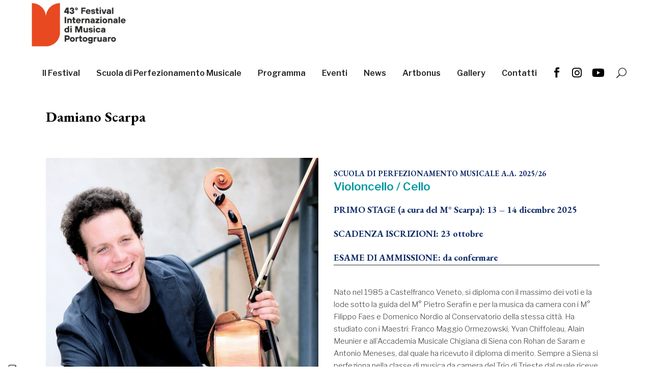

--- FILE ---
content_type: text/html; charset=UTF-8
request_url: https://www.festivalportogruaro.it/docenti/damiano-scarpa/
body_size: 21838
content:
<!DOCTYPE html>
<html lang="it-IT">
<head>
	
		<meta charset="UTF-8"/>
		<link rel="profile" href="http://gmpg.org/xfn/11"/>
		
				<meta name="viewport" content="width=device-width,initial-scale=1,user-scalable=yes">
		<meta name='robots' content='index, follow, max-image-preview:large, max-snippet:-1, max-video-preview:-1' />

	<!-- This site is optimized with the Yoast SEO plugin v20.12 - https://yoast.com/wordpress/plugins/seo/ -->
	<title>Damiano Scarpa - Scuola di Perfezionamento Musicale di Portogruaro</title>
	<meta name="description" content="Si diploma con lode sotto la guida del maestro Pietro Serafin, e successivamente si laurea al Mozarteum di Salisburgo con Enrico Bronzi. Ha vinto nel 2006 il Concorso Nazionale “Società Umanitaria” di Milano presieduto dal M° Marcello Abbado e molti altri premi e riconoscimenti nazionali e internazionali." />
	<link rel="canonical" href="https://www.festivalportogruaro.it/docenti/damiano-scarpa/" />
	<meta property="og:locale" content="it_IT" />
	<meta property="og:type" content="article" />
	<meta property="og:title" content="Damiano Scarpa - Scuola di Perfezionamento Musicale di Portogruaro" />
	<meta property="og:description" content="Si diploma con lode sotto la guida del maestro Pietro Serafin, e successivamente si laurea al Mozarteum di Salisburgo con Enrico Bronzi. Ha vinto nel 2006 il Concorso Nazionale “Società Umanitaria” di Milano presieduto dal M° Marcello Abbado e molti altri premi e riconoscimenti nazionali e internazionali." />
	<meta property="og:url" content="https://www.festivalportogruaro.it/docenti/damiano-scarpa/" />
	<meta property="og:site_name" content="Festival Internazionale di Musica di Portogruaro" />
	<meta property="article:publisher" content="https://www.facebook.com/festivalportogruaro" />
	<meta property="article:modified_time" content="2025-10-13T08:53:32+00:00" />
	<meta property="og:image" content="https://www.festivalportogruaro.it/wp-content/uploads/2021/07/Scarpa.jpg" />
	<meta property="og:image:width" content="1000" />
	<meta property="og:image:height" content="1042" />
	<meta property="og:image:type" content="image/jpeg" />
	<meta name="twitter:card" content="summary_large_image" />
	<meta name="twitter:label1" content="Tempo di lettura stimato" />
	<meta name="twitter:data1" content="8 minuti" />
	<script type="application/ld+json" class="yoast-schema-graph">{"@context":"https://schema.org","@graph":[{"@type":"WebPage","@id":"https://www.festivalportogruaro.it/docenti/damiano-scarpa/","url":"https://www.festivalportogruaro.it/docenti/damiano-scarpa/","name":"Damiano Scarpa - Scuola di Perfezionamento Musicale di Portogruaro","isPartOf":{"@id":"https://www.festivalportogruaro.it/#website"},"primaryImageOfPage":{"@id":"https://www.festivalportogruaro.it/docenti/damiano-scarpa/#primaryimage"},"image":{"@id":"https://www.festivalportogruaro.it/docenti/damiano-scarpa/#primaryimage"},"thumbnailUrl":"https://www.festivalportogruaro.it/wp-content/uploads/2021/07/Scarpa.jpg","datePublished":"2021-07-27T01:32:38+00:00","dateModified":"2025-10-13T08:53:32+00:00","description":"Si diploma con lode sotto la guida del maestro Pietro Serafin, e successivamente si laurea al Mozarteum di Salisburgo con Enrico Bronzi. Ha vinto nel 2006 il Concorso Nazionale “Società Umanitaria” di Milano presieduto dal M° Marcello Abbado e molti altri premi e riconoscimenti nazionali e internazionali.","breadcrumb":{"@id":"https://www.festivalportogruaro.it/docenti/damiano-scarpa/#breadcrumb"},"inLanguage":"it-IT","potentialAction":[{"@type":"ReadAction","target":["https://www.festivalportogruaro.it/docenti/damiano-scarpa/"]}]},{"@type":"ImageObject","inLanguage":"it-IT","@id":"https://www.festivalportogruaro.it/docenti/damiano-scarpa/#primaryimage","url":"https://www.festivalportogruaro.it/wp-content/uploads/2021/07/Scarpa.jpg","contentUrl":"https://www.festivalportogruaro.it/wp-content/uploads/2021/07/Scarpa.jpg","width":1000,"height":1042},{"@type":"BreadcrumbList","@id":"https://www.festivalportogruaro.it/docenti/damiano-scarpa/#breadcrumb","itemListElement":[{"@type":"ListItem","position":1,"name":"Home","item":"https://www.festivalportogruaro.it/"},{"@type":"ListItem","position":2,"name":"Academist Portfolio","item":"https://www.festivalportogruaro.it/docenti/"},{"@type":"ListItem","position":3,"name":"Damiano Scarpa"}]},{"@type":"WebSite","@id":"https://www.festivalportogruaro.it/#website","url":"https://www.festivalportogruaro.it/","name":"Festival Portogruaro","description":"Direzione artistica Alessandro Taverna","publisher":{"@id":"https://www.festivalportogruaro.it/#organization"},"potentialAction":[{"@type":"SearchAction","target":{"@type":"EntryPoint","urlTemplate":"https://www.festivalportogruaro.it/?s={search_term_string}"},"query-input":"required name=search_term_string"}],"inLanguage":"it-IT"},{"@type":"Organization","@id":"https://www.festivalportogruaro.it/#organization","name":"Festival Portogruaro","url":"https://www.festivalportogruaro.it/","logo":{"@type":"ImageObject","inLanguage":"it-IT","@id":"https://www.festivalportogruaro.it/#/schema/logo/image/","url":"https://www.festivalportogruaro.it/wp-content/uploads/2021/07/logo-festival-portogruaro-39-ed.png","contentUrl":"https://www.festivalportogruaro.it/wp-content/uploads/2021/07/logo-festival-portogruaro-39-ed.png","width":600,"height":222,"caption":"Festival Portogruaro"},"image":{"@id":"https://www.festivalportogruaro.it/#/schema/logo/image/"},"sameAs":["https://www.facebook.com/festivalportogruaro"]}]}</script>
	<!-- / Yoast SEO plugin. -->


<link rel='dns-prefetch' href='//cdn.iubenda.com' />
<link rel='dns-prefetch' href='//fonts.googleapis.com' />
<link rel="alternate" type="application/rss+xml" title="Festival Internazionale di Musica di Portogruaro &raquo; Feed" href="https://www.festivalportogruaro.it/feed/" />
<link rel="alternate" type="application/rss+xml" title="Festival Internazionale di Musica di Portogruaro &raquo; Feed dei commenti" href="https://www.festivalportogruaro.it/comments/feed/" />
<link rel="alternate" type="text/calendar" title="Festival Internazionale di Musica di Portogruaro &raquo; iCal Feed" href="https://www.festivalportogruaro.it/eventi/?ical=1" />
<link rel="alternate" title="oEmbed (JSON)" type="application/json+oembed" href="https://www.festivalportogruaro.it/wp-json/oembed/1.0/embed?url=https%3A%2F%2Fwww.festivalportogruaro.it%2Fdocenti%2Fdamiano-scarpa%2F" />
<link rel="alternate" title="oEmbed (XML)" type="text/xml+oembed" href="https://www.festivalportogruaro.it/wp-json/oembed/1.0/embed?url=https%3A%2F%2Fwww.festivalportogruaro.it%2Fdocenti%2Fdamiano-scarpa%2F&#038;format=xml" />
<style id='wp-img-auto-sizes-contain-inline-css' type='text/css'>
img:is([sizes=auto i],[sizes^="auto," i]){contain-intrinsic-size:3000px 1500px}
/*# sourceURL=wp-img-auto-sizes-contain-inline-css */
</style>
<style id='wp-emoji-styles-inline-css' type='text/css'>

	img.wp-smiley, img.emoji {
		display: inline !important;
		border: none !important;
		box-shadow: none !important;
		height: 1em !important;
		width: 1em !important;
		margin: 0 0.07em !important;
		vertical-align: -0.1em !important;
		background: none !important;
		padding: 0 !important;
	}
/*# sourceURL=wp-emoji-styles-inline-css */
</style>
<link rel='stylesheet' id='wp-block-library-css' href='https://www.festivalportogruaro.it/wp-includes/css/dist/block-library/style.min.css?ver=6.9.1' type='text/css' media='all' />

<style id='wp-block-spacer-inline-css' type='text/css'>
.wp-block-spacer{clear:both}
/*# sourceURL=https://www.festivalportogruaro.it/wp-includes/blocks/spacer/style.min.css */
</style>

<style id='classic-theme-styles-inline-css' type='text/css'>
/*! This file is auto-generated */
.wp-block-button__link{color:#fff;background-color:#32373c;border-radius:9999px;box-shadow:none;text-decoration:none;padding:calc(.667em + 2px) calc(1.333em + 2px);font-size:1.125em}.wp-block-file__button{background:#32373c;color:#fff;text-decoration:none}
/*# sourceURL=/wp-includes/css/classic-themes.min.css */
</style>
<style id='global-styles-inline-css' type='text/css'>
:root{--wp--preset--aspect-ratio--square: 1;--wp--preset--aspect-ratio--4-3: 4/3;--wp--preset--aspect-ratio--3-4: 3/4;--wp--preset--aspect-ratio--3-2: 3/2;--wp--preset--aspect-ratio--2-3: 2/3;--wp--preset--aspect-ratio--16-9: 16/9;--wp--preset--aspect-ratio--9-16: 9/16;--wp--preset--color--black: #000000;--wp--preset--color--cyan-bluish-gray: #abb8c3;--wp--preset--color--white: #ffffff;--wp--preset--color--pale-pink: #f78da7;--wp--preset--color--vivid-red: #cf2e2e;--wp--preset--color--luminous-vivid-orange: #ff6900;--wp--preset--color--luminous-vivid-amber: #fcb900;--wp--preset--color--light-green-cyan: #7bdcb5;--wp--preset--color--vivid-green-cyan: #00d084;--wp--preset--color--pale-cyan-blue: #8ed1fc;--wp--preset--color--vivid-cyan-blue: #0693e3;--wp--preset--color--vivid-purple: #9b51e0;--wp--preset--gradient--vivid-cyan-blue-to-vivid-purple: linear-gradient(135deg,rgb(6,147,227) 0%,rgb(155,81,224) 100%);--wp--preset--gradient--light-green-cyan-to-vivid-green-cyan: linear-gradient(135deg,rgb(122,220,180) 0%,rgb(0,208,130) 100%);--wp--preset--gradient--luminous-vivid-amber-to-luminous-vivid-orange: linear-gradient(135deg,rgb(252,185,0) 0%,rgb(255,105,0) 100%);--wp--preset--gradient--luminous-vivid-orange-to-vivid-red: linear-gradient(135deg,rgb(255,105,0) 0%,rgb(207,46,46) 100%);--wp--preset--gradient--very-light-gray-to-cyan-bluish-gray: linear-gradient(135deg,rgb(238,238,238) 0%,rgb(169,184,195) 100%);--wp--preset--gradient--cool-to-warm-spectrum: linear-gradient(135deg,rgb(74,234,220) 0%,rgb(151,120,209) 20%,rgb(207,42,186) 40%,rgb(238,44,130) 60%,rgb(251,105,98) 80%,rgb(254,248,76) 100%);--wp--preset--gradient--blush-light-purple: linear-gradient(135deg,rgb(255,206,236) 0%,rgb(152,150,240) 100%);--wp--preset--gradient--blush-bordeaux: linear-gradient(135deg,rgb(254,205,165) 0%,rgb(254,45,45) 50%,rgb(107,0,62) 100%);--wp--preset--gradient--luminous-dusk: linear-gradient(135deg,rgb(255,203,112) 0%,rgb(199,81,192) 50%,rgb(65,88,208) 100%);--wp--preset--gradient--pale-ocean: linear-gradient(135deg,rgb(255,245,203) 0%,rgb(182,227,212) 50%,rgb(51,167,181) 100%);--wp--preset--gradient--electric-grass: linear-gradient(135deg,rgb(202,248,128) 0%,rgb(113,206,126) 100%);--wp--preset--gradient--midnight: linear-gradient(135deg,rgb(2,3,129) 0%,rgb(40,116,252) 100%);--wp--preset--font-size--small: 13px;--wp--preset--font-size--medium: 20px;--wp--preset--font-size--large: 36px;--wp--preset--font-size--x-large: 42px;--wp--preset--spacing--20: 0.44rem;--wp--preset--spacing--30: 0.67rem;--wp--preset--spacing--40: 1rem;--wp--preset--spacing--50: 1.5rem;--wp--preset--spacing--60: 2.25rem;--wp--preset--spacing--70: 3.38rem;--wp--preset--spacing--80: 5.06rem;--wp--preset--shadow--natural: 6px 6px 9px rgba(0, 0, 0, 0.2);--wp--preset--shadow--deep: 12px 12px 50px rgba(0, 0, 0, 0.4);--wp--preset--shadow--sharp: 6px 6px 0px rgba(0, 0, 0, 0.2);--wp--preset--shadow--outlined: 6px 6px 0px -3px rgb(255, 255, 255), 6px 6px rgb(0, 0, 0);--wp--preset--shadow--crisp: 6px 6px 0px rgb(0, 0, 0);}:where(.is-layout-flex){gap: 0.5em;}:where(.is-layout-grid){gap: 0.5em;}body .is-layout-flex{display: flex;}.is-layout-flex{flex-wrap: wrap;align-items: center;}.is-layout-flex > :is(*, div){margin: 0;}body .is-layout-grid{display: grid;}.is-layout-grid > :is(*, div){margin: 0;}:where(.wp-block-columns.is-layout-flex){gap: 2em;}:where(.wp-block-columns.is-layout-grid){gap: 2em;}:where(.wp-block-post-template.is-layout-flex){gap: 1.25em;}:where(.wp-block-post-template.is-layout-grid){gap: 1.25em;}.has-black-color{color: var(--wp--preset--color--black) !important;}.has-cyan-bluish-gray-color{color: var(--wp--preset--color--cyan-bluish-gray) !important;}.has-white-color{color: var(--wp--preset--color--white) !important;}.has-pale-pink-color{color: var(--wp--preset--color--pale-pink) !important;}.has-vivid-red-color{color: var(--wp--preset--color--vivid-red) !important;}.has-luminous-vivid-orange-color{color: var(--wp--preset--color--luminous-vivid-orange) !important;}.has-luminous-vivid-amber-color{color: var(--wp--preset--color--luminous-vivid-amber) !important;}.has-light-green-cyan-color{color: var(--wp--preset--color--light-green-cyan) !important;}.has-vivid-green-cyan-color{color: var(--wp--preset--color--vivid-green-cyan) !important;}.has-pale-cyan-blue-color{color: var(--wp--preset--color--pale-cyan-blue) !important;}.has-vivid-cyan-blue-color{color: var(--wp--preset--color--vivid-cyan-blue) !important;}.has-vivid-purple-color{color: var(--wp--preset--color--vivid-purple) !important;}.has-black-background-color{background-color: var(--wp--preset--color--black) !important;}.has-cyan-bluish-gray-background-color{background-color: var(--wp--preset--color--cyan-bluish-gray) !important;}.has-white-background-color{background-color: var(--wp--preset--color--white) !important;}.has-pale-pink-background-color{background-color: var(--wp--preset--color--pale-pink) !important;}.has-vivid-red-background-color{background-color: var(--wp--preset--color--vivid-red) !important;}.has-luminous-vivid-orange-background-color{background-color: var(--wp--preset--color--luminous-vivid-orange) !important;}.has-luminous-vivid-amber-background-color{background-color: var(--wp--preset--color--luminous-vivid-amber) !important;}.has-light-green-cyan-background-color{background-color: var(--wp--preset--color--light-green-cyan) !important;}.has-vivid-green-cyan-background-color{background-color: var(--wp--preset--color--vivid-green-cyan) !important;}.has-pale-cyan-blue-background-color{background-color: var(--wp--preset--color--pale-cyan-blue) !important;}.has-vivid-cyan-blue-background-color{background-color: var(--wp--preset--color--vivid-cyan-blue) !important;}.has-vivid-purple-background-color{background-color: var(--wp--preset--color--vivid-purple) !important;}.has-black-border-color{border-color: var(--wp--preset--color--black) !important;}.has-cyan-bluish-gray-border-color{border-color: var(--wp--preset--color--cyan-bluish-gray) !important;}.has-white-border-color{border-color: var(--wp--preset--color--white) !important;}.has-pale-pink-border-color{border-color: var(--wp--preset--color--pale-pink) !important;}.has-vivid-red-border-color{border-color: var(--wp--preset--color--vivid-red) !important;}.has-luminous-vivid-orange-border-color{border-color: var(--wp--preset--color--luminous-vivid-orange) !important;}.has-luminous-vivid-amber-border-color{border-color: var(--wp--preset--color--luminous-vivid-amber) !important;}.has-light-green-cyan-border-color{border-color: var(--wp--preset--color--light-green-cyan) !important;}.has-vivid-green-cyan-border-color{border-color: var(--wp--preset--color--vivid-green-cyan) !important;}.has-pale-cyan-blue-border-color{border-color: var(--wp--preset--color--pale-cyan-blue) !important;}.has-vivid-cyan-blue-border-color{border-color: var(--wp--preset--color--vivid-cyan-blue) !important;}.has-vivid-purple-border-color{border-color: var(--wp--preset--color--vivid-purple) !important;}.has-vivid-cyan-blue-to-vivid-purple-gradient-background{background: var(--wp--preset--gradient--vivid-cyan-blue-to-vivid-purple) !important;}.has-light-green-cyan-to-vivid-green-cyan-gradient-background{background: var(--wp--preset--gradient--light-green-cyan-to-vivid-green-cyan) !important;}.has-luminous-vivid-amber-to-luminous-vivid-orange-gradient-background{background: var(--wp--preset--gradient--luminous-vivid-amber-to-luminous-vivid-orange) !important;}.has-luminous-vivid-orange-to-vivid-red-gradient-background{background: var(--wp--preset--gradient--luminous-vivid-orange-to-vivid-red) !important;}.has-very-light-gray-to-cyan-bluish-gray-gradient-background{background: var(--wp--preset--gradient--very-light-gray-to-cyan-bluish-gray) !important;}.has-cool-to-warm-spectrum-gradient-background{background: var(--wp--preset--gradient--cool-to-warm-spectrum) !important;}.has-blush-light-purple-gradient-background{background: var(--wp--preset--gradient--blush-light-purple) !important;}.has-blush-bordeaux-gradient-background{background: var(--wp--preset--gradient--blush-bordeaux) !important;}.has-luminous-dusk-gradient-background{background: var(--wp--preset--gradient--luminous-dusk) !important;}.has-pale-ocean-gradient-background{background: var(--wp--preset--gradient--pale-ocean) !important;}.has-electric-grass-gradient-background{background: var(--wp--preset--gradient--electric-grass) !important;}.has-midnight-gradient-background{background: var(--wp--preset--gradient--midnight) !important;}.has-small-font-size{font-size: var(--wp--preset--font-size--small) !important;}.has-medium-font-size{font-size: var(--wp--preset--font-size--medium) !important;}.has-large-font-size{font-size: var(--wp--preset--font-size--large) !important;}.has-x-large-font-size{font-size: var(--wp--preset--font-size--x-large) !important;}
/*# sourceURL=global-styles-inline-css */
</style>

<link rel='stylesheet' id='contact-form-7-css' href='https://www.festivalportogruaro.it/wp-content/plugins/contact-form-7/includes/css/styles.css?ver=5.7.7' type='text/css' media='all' />
<link rel='stylesheet' id='rs-plugin-settings-css' href='https://www.festivalportogruaro.it/wp-content/plugins/revslider/public/assets/css/rs6.css?ver=6.2.23' type='text/css' media='all' />
<style id='rs-plugin-settings-inline-css' type='text/css'>
#rs-demo-id {}
/*# sourceURL=rs-plugin-settings-inline-css */
</style>
<link rel='stylesheet' id='mc4wp-form-themes-css' href='https://www.festivalportogruaro.it/wp-content/plugins/mailchimp-for-wp/assets/css/form-themes.css?ver=4.9.6' type='text/css' media='all' />
<link rel='stylesheet' id='academist-elated-default-style-css' href='https://www.festivalportogruaro.it/wp-content/themes/academist/style.css?ver=6.9.1' type='text/css' media='all' />
<link rel='stylesheet' id='academist-elated-child-style-css' href='https://www.festivalportogruaro.it/wp-content/themes/academist-child/style.css?ver=6.9.1' type='text/css' media='all' />
<link rel='stylesheet' id='academist-elated-modules-css' href='https://www.festivalportogruaro.it/wp-content/themes/academist/assets/css/modules.min.css?ver=6.9.1' type='text/css' media='all' />
<link rel='stylesheet' id='eltdf-dripicons-css' href='https://www.festivalportogruaro.it/wp-content/themes/academist/framework/lib/icons-pack/dripicons/dripicons.css?ver=6.9.1' type='text/css' media='all' />
<link rel='stylesheet' id='eltdf-font-elegant-css' href='https://www.festivalportogruaro.it/wp-content/themes/academist/framework/lib/icons-pack/elegant-icons/style.min.css?ver=6.9.1' type='text/css' media='all' />
<link rel='stylesheet' id='eltdf-font-awesome-css' href='https://www.festivalportogruaro.it/wp-content/themes/academist/framework/lib/icons-pack/font-awesome/css/fontawesome-all.min.css?ver=6.9.1' type='text/css' media='all' />
<link rel='stylesheet' id='eltdf-ion-icons-css' href='https://www.festivalportogruaro.it/wp-content/themes/academist/framework/lib/icons-pack/ion-icons/css/ionicons.min.css?ver=6.9.1' type='text/css' media='all' />
<link rel='stylesheet' id='eltdf-linea-icons-css' href='https://www.festivalportogruaro.it/wp-content/themes/academist/framework/lib/icons-pack/linea-icons/style.css?ver=6.9.1' type='text/css' media='all' />
<link rel='stylesheet' id='eltdf-linear-icons-css' href='https://www.festivalportogruaro.it/wp-content/themes/academist/framework/lib/icons-pack/linear-icons/style.css?ver=6.9.1' type='text/css' media='all' />
<link rel='stylesheet' id='eltdf-simple-line-icons-css' href='https://www.festivalportogruaro.it/wp-content/themes/academist/framework/lib/icons-pack/simple-line-icons/simple-line-icons.css?ver=6.9.1' type='text/css' media='all' />
<link rel='stylesheet' id='mediaelement-css' href='https://www.festivalportogruaro.it/wp-includes/js/mediaelement/mediaelementplayer-legacy.min.css?ver=4.2.17' type='text/css' media='all' />
<link rel='stylesheet' id='wp-mediaelement-css' href='https://www.festivalportogruaro.it/wp-includes/js/mediaelement/wp-mediaelement.min.css?ver=6.9.1' type='text/css' media='all' />
<link rel='stylesheet' id='academist-elated-style-dynamic-css' href='https://www.festivalportogruaro.it/wp-content/themes/academist/assets/css/style_dynamic.css?ver=1738852569' type='text/css' media='all' />
<link rel='stylesheet' id='academist-elated-modules-responsive-css' href='https://www.festivalportogruaro.it/wp-content/themes/academist/assets/css/modules-responsive.min.css?ver=6.9.1' type='text/css' media='all' />
<link rel='stylesheet' id='academist-elated-style-dynamic-responsive-css' href='https://www.festivalportogruaro.it/wp-content/themes/academist/assets/css/style_dynamic_responsive.css?ver=1738852569' type='text/css' media='all' />
<link rel='stylesheet' id='academist-elated-google-fonts-css' href='https://fonts.googleapis.com/css?family=Poppins%3A300%2C400%2C500%2C600%2C700%7COpen+Sans%3A300%2C400%2C500%2C600%2C700%7CEB+Garamond%3A300%2C400%2C500%2C600%2C700%7CLibre+Franklin%3A300%2C400%2C500%2C600%2C700&#038;subset=latin-ext&#038;ver=1.0.0' type='text/css' media='all' />
<link rel='stylesheet' id='academist-elated-bbpress-style-css' href='https://www.festivalportogruaro.it/wp-content/themes/academist/framework/modules/bbpress/assets/css/bbpress-map.css?ver=6.9.1' type='text/css' media='all' />
<link rel='stylesheet' id='academist-elated-bbpress-responsive-style-css' href='https://www.festivalportogruaro.it/wp-content/themes/academist/framework/modules/bbpress/assets/css/bbpress-responsive-map.css?ver=6.9.1' type='text/css' media='all' />
<link rel='stylesheet' id='academist-core-dashboard-style-css' href='https://www.festivalportogruaro.it/wp-content/plugins/academist-core/core-dashboard/assets/css/core-dashboard.min.css?ver=6.9.1' type='text/css' media='all' />
<link rel='stylesheet' id='js_composer_front-css' href='https://www.festivalportogruaro.it/wp-content/plugins/js_composer/assets/css/js_composer.min.css?ver=6.4.1' type='text/css' media='all' />
<script type="text/javascript" src="https://www.festivalportogruaro.it/wp-includes/js/jquery/jquery.min.js?ver=3.7.1" id="jquery-core-js"></script>
<script type="text/javascript" src="https://www.festivalportogruaro.it/wp-includes/js/jquery/jquery-migrate.min.js?ver=3.4.1" id="jquery-migrate-js"></script>

<script  type="text/javascript" class=" _iub_cs_skip" type="text/javascript" id="iubenda-head-inline-scripts-0">
/* <![CDATA[ */
var _iub = _iub || [];
_iub.csConfiguration = {"askConsentAtCookiePolicyUpdate":true,"countryDetection":true,"enableLgpd":true,"enableUspr":true,"floatingPreferencesButtonDisplay":"anchored-bottom-left","perPurposeConsent":true,"siteId":2676062,"whitelabel":false,"cookiePolicyId":59709668,"lang":"it", "banner":{ "acceptButtonDisplay":true,"closeButtonDisplay":false,"customizeButtonDisplay":true,"explicitWithdrawal":true,"listPurposes":true,"position":"float-bottom-center","rejectButtonDisplay":true }};

//# sourceURL=iubenda-head-inline-scripts-0
/* ]]> */
</script>
<script  type="text/javascript" class=" _iub_cs_skip" type="text/javascript" src="//cdn.iubenda.com/cs/gpp/stub.js?ver=3.7.3" id="iubenda-head-scripts-0-js"></script>
<script  type="text/javascript" charset="UTF-8" async="" class=" _iub_cs_skip" type="text/javascript" src="//cdn.iubenda.com/cs/iubenda_cs.js?ver=3.7.3" id="iubenda-head-scripts-1-js"></script>
<script type="text/javascript" src="https://www.festivalportogruaro.it/wp-content/plugins/revslider/public/assets/js/rbtools.min.js?ver=6.2.23" id="tp-tools-js"></script>
<script type="text/javascript" src="https://www.festivalportogruaro.it/wp-content/plugins/revslider/public/assets/js/rs6.min.js?ver=6.2.23" id="revmin-js"></script>
<link rel="https://api.w.org/" href="https://www.festivalportogruaro.it/wp-json/" /><link rel="EditURI" type="application/rsd+xml" title="RSD" href="https://www.festivalportogruaro.it/xmlrpc.php?rsd" />
<meta name="generator" content="WordPress 6.9.1" />
<link rel='shortlink' href='https://www.festivalportogruaro.it/?p=4081' />
<meta name="tec-api-version" content="v1"><meta name="tec-api-origin" content="https://www.festivalportogruaro.it"><link rel="alternate" href="https://www.festivalportogruaro.it/wp-json/tribe/events/v1/" /><meta name="generator" content="Powered by WPBakery Page Builder - drag and drop page builder for WordPress."/>
<meta name="generator" content="Powered by Slider Revolution 6.2.23 - responsive, Mobile-Friendly Slider Plugin for WordPress with comfortable drag and drop interface." />
<link rel="icon" href="https://www.festivalportogruaro.it/wp-content/uploads/2025/07/cropped-IMG-post-festival2025-logo-32x32.jpg" sizes="32x32" />
<link rel="icon" href="https://www.festivalportogruaro.it/wp-content/uploads/2025/07/cropped-IMG-post-festival2025-logo-192x192.jpg" sizes="192x192" />
<link rel="apple-touch-icon" href="https://www.festivalportogruaro.it/wp-content/uploads/2025/07/cropped-IMG-post-festival2025-logo-180x180.jpg" />
<meta name="msapplication-TileImage" content="https://www.festivalportogruaro.it/wp-content/uploads/2025/07/cropped-IMG-post-festival2025-logo-270x270.jpg" />
<script type="text/javascript">function setREVStartSize(e){
			//window.requestAnimationFrame(function() {				 
				window.RSIW = window.RSIW===undefined ? window.innerWidth : window.RSIW;	
				window.RSIH = window.RSIH===undefined ? window.innerHeight : window.RSIH;	
				try {								
					var pw = document.getElementById(e.c).parentNode.offsetWidth,
						newh;
					pw = pw===0 || isNaN(pw) ? window.RSIW : pw;
					e.tabw = e.tabw===undefined ? 0 : parseInt(e.tabw);
					e.thumbw = e.thumbw===undefined ? 0 : parseInt(e.thumbw);
					e.tabh = e.tabh===undefined ? 0 : parseInt(e.tabh);
					e.thumbh = e.thumbh===undefined ? 0 : parseInt(e.thumbh);
					e.tabhide = e.tabhide===undefined ? 0 : parseInt(e.tabhide);
					e.thumbhide = e.thumbhide===undefined ? 0 : parseInt(e.thumbhide);
					e.mh = e.mh===undefined || e.mh=="" || e.mh==="auto" ? 0 : parseInt(e.mh,0);		
					if(e.layout==="fullscreen" || e.l==="fullscreen") 						
						newh = Math.max(e.mh,window.RSIH);					
					else{					
						e.gw = Array.isArray(e.gw) ? e.gw : [e.gw];
						for (var i in e.rl) if (e.gw[i]===undefined || e.gw[i]===0) e.gw[i] = e.gw[i-1];					
						e.gh = e.el===undefined || e.el==="" || (Array.isArray(e.el) && e.el.length==0)? e.gh : e.el;
						e.gh = Array.isArray(e.gh) ? e.gh : [e.gh];
						for (var i in e.rl) if (e.gh[i]===undefined || e.gh[i]===0) e.gh[i] = e.gh[i-1];
											
						var nl = new Array(e.rl.length),
							ix = 0,						
							sl;					
						e.tabw = e.tabhide>=pw ? 0 : e.tabw;
						e.thumbw = e.thumbhide>=pw ? 0 : e.thumbw;
						e.tabh = e.tabhide>=pw ? 0 : e.tabh;
						e.thumbh = e.thumbhide>=pw ? 0 : e.thumbh;					
						for (var i in e.rl) nl[i] = e.rl[i]<window.RSIW ? 0 : e.rl[i];
						sl = nl[0];									
						for (var i in nl) if (sl>nl[i] && nl[i]>0) { sl = nl[i]; ix=i;}															
						var m = pw>(e.gw[ix]+e.tabw+e.thumbw) ? 1 : (pw-(e.tabw+e.thumbw)) / (e.gw[ix]);					
						newh =  (e.gh[ix] * m) + (e.tabh + e.thumbh);
					}				
					if(window.rs_init_css===undefined) window.rs_init_css = document.head.appendChild(document.createElement("style"));					
					document.getElementById(e.c).height = newh+"px";
					window.rs_init_css.innerHTML += "#"+e.c+"_wrapper { height: "+newh+"px }";				
				} catch(e){
					console.log("Failure at Presize of Slider:" + e)
				}					   
			//});
		  };</script>
		<style type="text/css" id="wp-custom-css">
			.eltdf-logo-wrapper a img {
    height: 100%;
    min-width: auto;
    /*min-height: 120px;*/
    padding: 0 10px;
	  margin-top: 0;
}


.eltdf-main-menu>ul>li>a {
    font-family: Libre Franklin, sans-serif;
}

/*h1, h2, h3, h4, h5, h6 {
font-family: Eb Garamond, sans-serif;
}*/

.eltdf-main-menu>ul>li.eltdf-active-item>a .item_text:before {
    content: '';
    width: 100%;
    border-bottom: solid 2px #b00025;
}

.eltdf-main-menu>ul>li>a .item_text:before {
    border-bottom: solid 2px #b00025;
}

.eltdf-main-menu>ul>li>a {
    padding: 0 16px;
    color: #252525;
    font-size: 16px;
    line-height: 23px;
}

/*.eltdf-page-header {
    position: relative;
    width: auto;
}*/

.tribe-events-venue-map>div, .tribe-events-venue-map>iframe {
    min-height: 286px;
}

.tribe-events-cal-links {
	display: none;
}

.eltdf-separator {
	display: none;
}

.eltdf-ppi-category-item {
	font-size: 1.5em;
	font-weight: 600;
}

.eltdf-events-item-info-icon {
	display: none;
}

.eltdf-page-footer .eltdf-footer-bottom-holder {
    background-color: #000;
}

.evidenza p {
  color: #0099a0;
	font-size: 20px;
	line-height: 1.5;
}

.docenti p {
	font-size: 20px;
}

.grande p {
	font-size: 18px;
	line-height: 2;
}

.aspettando h4 {
	color: #d7760c;
}

.aspettando h4 a{
	color: #d7760c;
}

.settembre h4 {
	color: #5c1440;
}

.settembre h4 a {
	color: #5c1440;
}


@media only screen and (min-width: 1400px)
.eltdf-grid-1300 .eltdf-container-inner, .eltdf-grid-1300 .eltdf-grid, .eltdf-grid-1300 .eltdf-row-grid-section {
    width: auto;
}

.festival h4 a {
	color: #0099a0;
}

.eltdf-mobile-header .eltdf-mobile-nav ul {
    padding: 0 10px;
    margin: 0;
    list-style-type: none;
	background-color: #fff;}


/*@media only screen and (min-width: 1400px)
.eltdf-grid-1300 .eltdf-container-inner, .eltdf-grid-1300 .eltdf-grid, .eltdf-grid-1300 .eltdf-row-grid-section {
    width: 1500px;
}

.eltdf-grid {
    margin: 0 auto;
    width: 1300px;
}*/


.tribe-events .tribe-events-c-ical__link {
	display: none;
}

.eltdf-tribe-events-single .eltdf-events-single-meta .eltdf-events-single-navigation-holder .eltdf-events-single-next-event .eltdf-events-nav-text .eltdf-events-nav-label, .eltdf-tribe-events-single .eltdf-events-single-meta .eltdf-events-single-navigation-holder .eltdf-events-single-prev-event .eltdf-events-nav-text .eltdf-events-nav-label {
    font-family: inherit;
}

.eltdf-blog-list-holder.eltdf-bl-small .eltdf-bli-content .eltdf-post-title a {
    font-family: inherit;
}

#rev_slider_21_1_wrapper .academist-nav .tp-bullet.selected, #rev_slider_21_1_wrapper .academist-nav .tp-bullet:hover {
    background-color: #0099a0;
}


@media only screen and (max-width: 768px)
{.eltdf-title-holder .eltdf-title-wrapper .eltdf-page-title {
    font-size: 2.1em;
}
}

.eltdf-ps-navigation .eltdf-ps-next {
   display: none;
}

.eltdf-ps-navigation .eltdf-ps-prev {
   display: none;
}

.eltdf-page-footer .eltdf-footer-bottom-holder .widget_text p a:hover{
    color: white!important;
}

.eltdf-events-list-item-date-holder {
    position: absolute;
    top: 80px;
    left: 0;
}

.eltdf-btn.eltdf-btn-solid {
    background-color: #bd2f77;
}


.fucsia {
    background-color: #bd2f77!important;
}

.pulsante {
  background-color: white;
  border: none;
  color: #102c68;
  padding: 4px 12px;
  text-align: center;
  text-decoration: none;
  display: inline-block;
  font-size: 14px;
	font-weight: 700;
  margin: 4px 2px;
  cursor: pointer;
}
		</style>
		<style type="text/css" data-type="vc_shortcodes-custom-css">.vc_custom_1625584156266{padding-right: 5% !important;}</style><noscript><style> .wpb_animate_when_almost_visible { opacity: 1; }</style></noscript>
	
</head>
<body class="wp-singular portfolio-item-template-default single single-portfolio-item postid-4081 wp-theme-academist wp-child-theme-academist-child academist-core-1.3.1 tribe-no-js academist child-child-ver-1.0.0 academist-ver-1.9 eltdf-grid-1300 eltdf-empty-google-api eltdf-wide-dropdown-menu-content-in-grid eltdf-follow-portfolio-info eltdf-fixed-on-scroll eltdf-dropdown-animate-height eltdf-header-standard eltdf-menu-area-shadow-disable eltdf-menu-area-in-grid-shadow-disable eltdf-menu-area-border-disable eltdf-menu-area-in-grid-border-disable eltdf-logo-area-border-disable eltdf-logo-area-in-grid-border-disable eltdf-header-vertical-shadow-disable eltdf-header-vertical-border-disable eltdf-default-mobile-header eltdf-sticky-up-mobile-header eltdf-fullscreen-search eltdf-search-fade wpb-js-composer js-comp-ver-6.4.1 vc_responsive" itemscope itemtype="http://schema.org/WebPage">
	
    <div class="eltdf-wrapper">
        <div class="eltdf-wrapper-inner">
            <div class="eltdf-fullscreen-search-holder">
	<a class="eltdf-search-close eltdf-search-close-icon-pack" href="javascript:void(0)">
		<span aria-hidden="true" class="eltdf-icon-font-elegant icon_close " ></span>	</a>
	<div class="eltdf-fullscreen-search-table">
		<div class="eltdf-fullscreen-search-cell">
			<div class="eltdf-fullscreen-search-inner">
				<form action="https://www.festivalportogruaro.it/" class="eltdf-fullscreen-search-form" method="get">
					<div class="eltdf-form-holder">
						<div class="eltdf-form-holder-inner">
							<div class="eltdf-field-holder">
								<input type="text" placeholder="Search for..." name="s" class="eltdf-search-field" autocomplete="off"/>
							</div>
							<button type="submit" class="eltdf-search-submit eltdf-search-submit-icon-pack">
								<span aria-hidden="true" class="eltdf-icon-font-elegant icon_search " ></span>							</button>
							<div class="eltdf-line"></div>
						</div>
					</div>
				</form>
			</div>
		</div>
	</div>
</div>
<header class="eltdf-page-header">
		
			<div class="eltdf-fixed-wrapper">
				
	<div class="eltdf-menu-area eltdf-menu-right">
				
						
			<div class="eltdf-vertical-align-containers">
				<div class="eltdf-position-left"><!--
				 --><div class="eltdf-position-left-inner">
						
	
	<div class="eltdf-logo-wrapper">
		<a itemprop="url" href="https://www.festivalportogruaro.it/" style="height: 444px;">
			<img itemprop="image" class="eltdf-normal-logo" src="https://www.festivalportogruaro.it/wp-content/uploads/2025/02/img-logo-festival-header-2025.jpg" width="1942" height="888"  alt="logo"/>
			<img itemprop="image" class="eltdf-dark-logo" src="https://www.festivalportogruaro.it/wp-content/uploads/2025/02/img-logo-festival-header-2025.jpg" width="1942" height="888"  alt="dark logo"/>			<img itemprop="image" class="eltdf-light-logo" src="https://www.festivalportogruaro.it/wp-content/uploads/2025/02/img-logo-festival-header-2025.jpg" width="1942" height="888"  alt="light logo"/>		</a>
	</div>

											</div>
				</div>
								<div class="eltdf-position-right"><!--
				 --><div class="eltdf-position-right-inner">
														
	<nav class="eltdf-main-menu eltdf-drop-down eltdf-default-nav">
		<ul id="menu-menu-principale" class="clearfix"><li id="nav-menu-item-4416" class="menu-item menu-item-type-custom menu-item-object-custom menu-item-has-children  has_sub narrow"><a href="#" class=""><span class="item_outer"><span class="item_text">Il Festival</span><i class="eltdf-menu-arrow arrow_carrot-down"></i></span></a>
<div class="second"><div class="inner"><ul>
	<li id="nav-menu-item-4415" class="menu-item menu-item-type-post_type menu-item-object-page "><a href="https://www.festivalportogruaro.it/il-festival-negli-anni/" class=""><span class="item_outer"><span class="item_text">Chi siamo</span></span></a></li>
	<li id="nav-menu-item-4417" class="menu-item menu-item-type-post_type menu-item-object-page "><a href="https://www.festivalportogruaro.it/direttore-artistico-alessandro-taverna/" class=""><span class="item_outer"><span class="item_text">Direttore Artistico</span></span></a></li>
	<li id="nav-menu-item-9255" class="menu-item menu-item-type-post_type menu-item-object-page "><a href="https://www.festivalportogruaro.it/sponsor-2025/" class=""><span class="item_outer"><span class="item_text">Sponsor 2025</span></span></a></li>
	<li id="nav-menu-item-9297" class="menu-item menu-item-type-post_type menu-item-object-page "><a href="https://www.festivalportogruaro.it/biglietteria-2025/" class=""><span class="item_outer"><span class="item_text">Biglietteria 2025</span></span></a></li>
	<li id="nav-menu-item-3318" class="menu-item menu-item-type-post_type menu-item-object-page "><a href="https://www.festivalportogruaro.it/info-turistiche/" class=""><span class="item_outer"><span class="item_text">Info turistiche</span></span></a></li>
	<li id="nav-menu-item-5415" class="menu-item menu-item-type-post_type menu-item-object-page "><a href="https://www.festivalportogruaro.it/edizioni-passate/" class=""><span class="item_outer"><span class="item_text">Edizioni passate</span></span></a></li>
	<li id="nav-menu-item-6666" class="menu-item menu-item-type-custom menu-item-object-custom "><a href="https://fmsantacecilia.it/" class=""><span class="item_outer"><span class="item_text">Fondazione Musicale Santa Cecilia</span></span></a></li>
	<li id="nav-menu-item-6667" class="menu-item menu-item-type-custom menu-item-object-custom "><a href="https://www.teatrorussolo.it/" class=""><span class="item_outer"><span class="item_text">Teatro Comunale Luigi Russolo</span></span></a></li>
	<li id="nav-menu-item-6759" class="menu-item menu-item-type-custom menu-item-object-custom "><a href="https://www.iubenda.com/privacy-policy/59709668" class=""><span class="item_outer"><span class="item_text">Privacy Policy</span></span></a></li>
</ul></div></div>
</li>
<li id="nav-menu-item-9622" class="menu-item menu-item-type-post_type menu-item-object-page  narrow"><a href="https://www.festivalportogruaro.it/scuola-di-perfezionamento-musicale/" class=""><span class="item_outer"><span class="item_text">Scuola di Perfezionamento Musicale</span></span></a></li>
<li id="nav-menu-item-8238" class="menu-item menu-item-type-post_type menu-item-object-page menu-item-has-children  has_sub narrow"><a href="https://www.festivalportogruaro.it/programma-43-festival/" class=""><span class="item_outer"><span class="item_text">Programma</span><i class="eltdf-menu-arrow arrow_carrot-down"></i></span></a>
<div class="second"><div class="inner"><ul>
	<li id="nav-menu-item-9346" class="menu-item menu-item-type-custom menu-item-object-custom "><a href="https://www.festivalportogruaro.it/wp-content/uploads/2025/09/Programma-43-Festival-Internazionale-di-Musica-Portogruaro-MODULAZIONI.pdf" class=""><span class="item_outer"><span class="item_text">Scarica il programma del Festival</span></span></a></li>
	<li id="nav-menu-item-9250" class="menu-item menu-item-type-post_type menu-item-object-page "><a href="https://www.festivalportogruaro.it/biglietteria-2025/" class=""><span class="item_outer"><span class="item_text">Biglietteria 2025</span></span></a></li>
</ul></div></div>
</li>
<li id="nav-menu-item-7200" class="menu-item menu-item-type-custom menu-item-object-custom  narrow"><a href="https://www.festivalportogruaro.it/evento/" class=""><span class="item_outer"><span class="item_text">Eventi</span></span></a></li>
<li id="nav-menu-item-4418" class="menu-item menu-item-type-custom menu-item-object-custom menu-item-has-children  has_sub narrow"><a href="https://www.festivalportogruaro.it/category/festival/" class=""><span class="item_outer"><span class="item_text">News</span><i class="eltdf-menu-arrow arrow_carrot-down"></i></span></a>
<div class="second"><div class="inner"><ul>
	<li id="nav-menu-item-4502" class="menu-item menu-item-type-custom menu-item-object-custom "><a href="https://www.festivalportogruaro.it/rassegna-stampa/" class=""><span class="item_outer"><span class="item_text">Rassegna stampa</span></span></a></li>
</ul></div></div>
</li>
<li id="nav-menu-item-6941" class="menu-item menu-item-type-custom menu-item-object-custom  narrow"><a href="https://fmsantacecilia.it/artbonus-un-contributo-per-sostenere-la-fondazione-musicale-santa-cecilia/" class=""><span class="item_outer"><span class="item_text">Artbonus</span></span></a></li>
<li id="nav-menu-item-4753" class="menu-item menu-item-type-custom menu-item-object-custom menu-item-has-children  has_sub narrow"><a href="#" class=""><span class="item_outer"><span class="item_text">Gallery</span><i class="eltdf-menu-arrow arrow_carrot-down"></i></span></a>
<div class="second"><div class="inner"><ul>
	<li id="nav-menu-item-9553" class="menu-item menu-item-type-post_type menu-item-object-page menu-item-has-children sub"><a href="https://www.festivalportogruaro.it/foto-festival-2025/" class=""><span class="item_outer"><span class="item_text">Foto Festival 2025</span></span></a>
	<ul>
		<li id="nav-menu-item-9561" class="menu-item menu-item-type-post_type menu-item-object-page "><a href="https://www.festivalportogruaro.it/dee-dee-bridgewater/" class=""><span class="item_outer"><span class="item_text">Dee Dee Bridgewater</span></span></a></li>
		<li id="nav-menu-item-9560" class="menu-item menu-item-type-post_type menu-item-object-page "><a href="https://www.festivalportogruaro.it/the-bass-gang/" class=""><span class="item_outer"><span class="item_text">The Bass Gang</span></span></a></li>
		<li id="nav-menu-item-9559" class="menu-item menu-item-type-post_type menu-item-object-page "><a href="https://www.festivalportogruaro.it/recital-pianistico-di-emanuele-arciuli/" class=""><span class="item_outer"><span class="item_text">Recital pianistico di Emanuele Arciuli</span></span></a></li>
		<li id="nav-menu-item-9558" class="menu-item menu-item-type-post_type menu-item-object-page "><a href="https://www.festivalportogruaro.it/una-notte-allopera/" class=""><span class="item_outer"><span class="item_text">Una notte all’Opera</span></span></a></li>
		<li id="nav-menu-item-9557" class="menu-item menu-item-type-post_type menu-item-object-page "><a href="https://www.festivalportogruaro.it/the-chord-weavers/" class=""><span class="item_outer"><span class="item_text">The chord weavers</span></span></a></li>
		<li id="nav-menu-item-9556" class="menu-item menu-item-type-post_type menu-item-object-page "><a href="https://www.festivalportogruaro.it/concerto-di-inaugurazione/" class=""><span class="item_outer"><span class="item_text">Concerto di inaugurazione</span></span></a></li>
		<li id="nav-menu-item-9584" class="menu-item menu-item-type-post_type menu-item-object-page "><a href="https://www.festivalportogruaro.it/la-traviata/" class=""><span class="item_outer"><span class="item_text">La Traviata</span></span></a></li>
		<li id="nav-menu-item-9571" class="menu-item menu-item-type-post_type menu-item-object-page "><a href="https://www.festivalportogruaro.it/dancing-pianos/" class=""><span class="item_outer"><span class="item_text">Dancing Pianos</span></span></a></li>
		<li id="nav-menu-item-9555" class="menu-item menu-item-type-post_type menu-item-object-page "><a href="https://www.festivalportogruaro.it/futur-issimo/" class=""><span class="item_outer"><span class="item_text">Futur…issimo!</span></span></a></li>
		<li id="nav-menu-item-9554" class="menu-item menu-item-type-post_type menu-item-object-page "><a href="https://www.festivalportogruaro.it/concerto-finale/" class=""><span class="item_outer"><span class="item_text">Concerto finale</span></span></a></li>
	</ul>
</li>
	<li id="nav-menu-item-8438" class="menu-item menu-item-type-post_type menu-item-object-page menu-item-has-children sub"><a href="https://www.festivalportogruaro.it/foto-festival-2024/" class=""><span class="item_outer"><span class="item_text">Foto Festival 2024</span></span></a>
	<ul>
		<li id="nav-menu-item-8441" class="menu-item menu-item-type-post_type menu-item-object-page "><a href="https://www.festivalportogruaro.it/concerto-di-anteprima-42-festival/" class=""><span class="item_outer"><span class="item_text">Concerto di Anteprima 42° Festival</span></span></a></li>
		<li id="nav-menu-item-8440" class="menu-item menu-item-type-post_type menu-item-object-page "><a href="https://www.festivalportogruaro.it/canti-friulani-dal-popolare-allautore/" class=""><span class="item_outer"><span class="item_text">Canti friulani: “Dal popolare all’autore”</span></span></a></li>
		<li id="nav-menu-item-8456" class="menu-item menu-item-type-post_type menu-item-object-page "><a href="https://www.festivalportogruaro.it/dedicato-a-desderi/" class=""><span class="item_outer"><span class="item_text">Dedicato a Desderi</span></span></a></li>
		<li id="nav-menu-item-8439" class="menu-item menu-item-type-post_type menu-item-object-page "><a href="https://www.festivalportogruaro.it/fvg-orchestra/" class=""><span class="item_outer"><span class="item_text">FVG Orchestra</span></span></a></li>
		<li id="nav-menu-item-8613" class="menu-item menu-item-type-post_type menu-item-object-page "><a href="https://www.festivalportogruaro.it/progetto-beethoven/" class=""><span class="item_outer"><span class="item_text">Progetto Beethoven</span></span></a></li>
		<li id="nav-menu-item-8612" class="menu-item menu-item-type-post_type menu-item-object-page "><a href="https://www.festivalportogruaro.it/concerto-di-inaugurazione-42-festival/" class=""><span class="item_outer"><span class="item_text">Concerto di inaugurazione 42° Festival</span></span></a></li>
		<li id="nav-menu-item-8611" class="menu-item menu-item-type-post_type menu-item-object-page "><a href="https://www.festivalportogruaro.it/concerto-dei-professori/" class=""><span class="item_outer"><span class="item_text">Concerto dei professori</span></span></a></li>
		<li id="nav-menu-item-8644" class="menu-item menu-item-type-post_type menu-item-object-page "><a href="https://www.festivalportogruaro.it/leonora-armellini/" class=""><span class="item_outer"><span class="item_text">Leonora Armellini</span></span></a></li>
		<li id="nav-menu-item-8643" class="menu-item menu-item-type-post_type menu-item-object-page "><a href="https://www.festivalportogruaro.it/premio-santa-margherita/" class=""><span class="item_outer"><span class="item_text">Premio Santa Margherita</span></span></a></li>
		<li id="nav-menu-item-8642" class="menu-item menu-item-type-post_type menu-item-object-page "><a href="https://www.festivalportogruaro.it/concerto-di-chiusura/" class=""><span class="item_outer"><span class="item_text">Concerto di chiusura</span></span></a></li>
		<li id="nav-menu-item-8661" class="menu-item menu-item-type-post_type menu-item-object-page "><a href="https://www.festivalportogruaro.it/storie-di-multiculturalita/" class=""><span class="item_outer"><span class="item_text">Storie di multiculturalità</span></span></a></li>
		<li id="nav-menu-item-8703" class="menu-item menu-item-type-post_type menu-item-object-page "><a href="https://www.festivalportogruaro.it/pasolini-il-friulano-un-poeta-musico/" class=""><span class="item_outer"><span class="item_text">Pasolini il Friulano: un poeta-musico</span></span></a></li>
		<li id="nav-menu-item-8724" class="menu-item menu-item-type-post_type menu-item-object-page "><a href="https://www.festivalportogruaro.it/macchine-dal-futuro/" class=""><span class="item_outer"><span class="item_text">Macchine dal Futuro</span></span></a></li>
	</ul>
</li>
	<li id="nav-menu-item-7630" class="menu-item menu-item-type-post_type menu-item-object-page menu-item-has-children sub"><a href="https://www.festivalportogruaro.it/foto-festival-2023/" class=""><span class="item_outer"><span class="item_text">Foto Festival 2023</span></span></a>
	<ul>
		<li id="nav-menu-item-7639" class="menu-item menu-item-type-post_type menu-item-object-page "><a href="https://www.festivalportogruaro.it/dedicato-a-claudio-desderi/" class=""><span class="item_outer"><span class="item_text">Dedicato a Claudio Desderi</span></span></a></li>
		<li id="nav-menu-item-7638" class="menu-item menu-item-type-post_type menu-item-object-page "><a href="https://www.festivalportogruaro.it/multiforme-tradizione-gile-bae/" class=""><span class="item_outer"><span class="item_text">Multiforme tradizione: Gile Bae</span></span></a></li>
		<li id="nav-menu-item-7634" class="menu-item menu-item-type-post_type menu-item-object-page "><a href="https://www.festivalportogruaro.it/don-giovanni/" class=""><span class="item_outer"><span class="item_text">Don Giovanni</span></span></a></li>
		<li id="nav-menu-item-7635" class="menu-item menu-item-type-post_type menu-item-object-page "><a href="https://www.festivalportogruaro.it/dedicato-a-nicolo-dal-moro/" class=""><span class="item_outer"><span class="item_text">Dedicato a Nicolò Dal Moro</span></span></a></li>
		<li id="nav-menu-item-7636" class="menu-item menu-item-type-post_type menu-item-object-page "><a href="https://www.festivalportogruaro.it/trascrizioni-4x4/" class=""><span class="item_outer"><span class="item_text">Trascrizioni 4×4</span></span></a></li>
		<li id="nav-menu-item-7637" class="menu-item menu-item-type-post_type menu-item-object-page "><a href="https://www.festivalportogruaro.it/multiversi-allalba/" class=""><span class="item_outer"><span class="item_text">Multiversi all’alba</span></span></a></li>
		<li id="nav-menu-item-7631" class="menu-item menu-item-type-post_type menu-item-object-page "><a href="https://www.festivalportogruaro.it/il-suono-videoludico/" class=""><span class="item_outer"><span class="item_text">Il suono videoludico</span></span></a></li>
		<li id="nav-menu-item-7633" class="menu-item menu-item-type-post_type menu-item-object-page "><a href="https://www.festivalportogruaro.it/concerto-di-chiusura-41-festival/" class=""><span class="item_outer"><span class="item_text">Concerto di chiusura 41° Festival</span></span></a></li>
		<li id="nav-menu-item-7632" class="menu-item menu-item-type-post_type menu-item-object-page "><a href="https://www.festivalportogruaro.it/studenti-masterclass-2023/" class=""><span class="item_outer"><span class="item_text">Studenti Masterclass 2023</span></span></a></li>
	</ul>
</li>
	<li id="nav-menu-item-6614" class="menu-item menu-item-type-post_type menu-item-object-page menu-item-has-children sub"><a href="https://www.festivalportogruaro.it/foto-festival-2022/" class=""><span class="item_outer"><span class="item_text">Foto Festival 2022</span></span></a>
	<ul>
		<li id="nav-menu-item-6492" class="menu-item menu-item-type-post_type menu-item-object-page "><a href="https://www.festivalportogruaro.it/omaggio-a-uto-ughi/" class=""><span class="item_outer"><span class="item_text">Omaggio a Uto Ughi</span></span></a></li>
		<li id="nav-menu-item-6491" class="menu-item menu-item-type-post_type menu-item-object-page "><a href="https://www.festivalportogruaro.it/accademia-darchi-arrigoni-in-concerto-a-concordia/" class=""><span class="item_outer"><span class="item_text">Accademia d’Archi Arrigoni in concerto a Concordia</span></span></a></li>
		<li id="nav-menu-item-6490" class="menu-item menu-item-type-post_type menu-item-object-page "><a href="https://www.festivalportogruaro.it/foto-orchestra-da-camera-di-perugia/" class=""><span class="item_outer"><span class="item_text">Orchestra da Camera di Perugia</span></span></a></li>
		<li id="nav-menu-item-6569" class="menu-item menu-item-type-post_type menu-item-object-page "><a href="https://www.festivalportogruaro.it/dedicato-a-luigi-russolo/" class=""><span class="item_outer"><span class="item_text">Dedicato a Luigi Russolo</span></span></a></li>
		<li id="nav-menu-item-6570" class="menu-item menu-item-type-post_type menu-item-object-page "><a href="https://www.festivalportogruaro.it/orchestra-filarmonica-della-scala/" class=""><span class="item_outer"><span class="item_text">Orchestra Filarmonica della Scala</span></span></a></li>
		<li id="nav-menu-item-6489" class="menu-item menu-item-type-post_type menu-item-object-page "><a href="https://www.festivalportogruaro.it/foto-italian-saxophone-quartet/" class=""><span class="item_outer"><span class="item_text">Italian Saxophone Quartet</span></span></a></li>
		<li id="nav-menu-item-6488" class="menu-item menu-item-type-post_type menu-item-object-page "><a href="https://www.festivalportogruaro.it/foto-quartetto-nous-e-giampaolo-bandini/" class=""><span class="item_outer"><span class="item_text">Quartetto Noûs e Giampaolo Bandini</span></span></a></li>
		<li id="nav-menu-item-6486" class="menu-item menu-item-type-post_type menu-item-object-page "><a href="https://www.festivalportogruaro.it/quintetto-di-fiati-dellaccademia-nazionale-di-santa-cecilia/" class=""><span class="item_outer"><span class="item_text">Quintetto di Fiati dell’Accademia Nazionale di Santa Cecilia</span></span></a></li>
		<li id="nav-menu-item-6487" class="menu-item menu-item-type-post_type menu-item-object-page "><a href="https://www.festivalportogruaro.it/concerto-di-chiusura-orchestra-filarmonica-slovena/" class=""><span class="item_outer"><span class="item_text">Concerto di chiusura: Orchestra Filarmonica Slovena</span></span></a></li>
		<li id="nav-menu-item-6583" class="menu-item menu-item-type-post_type menu-item-object-page "><a href="https://www.festivalportogruaro.it/orchestra-fiati-portogruaro-con-alessandro-taverna/" class=""><span class="item_outer"><span class="item_text">Orchestra Fiati Portogruaro con Alessandro Taverna</span></span></a></li>
		<li id="nav-menu-item-7840" class="menu-item menu-item-type-post_type menu-item-object-page "><a href="https://www.festivalportogruaro.it/studenti-masterclass-2022/" class=""><span class="item_outer"><span class="item_text">Studenti Masterclass 2022</span></span></a></li>
	</ul>
</li>
	<li id="nav-menu-item-6639" class="menu-item menu-item-type-post_type menu-item-object-page menu-item-has-children sub"><a href="https://www.festivalportogruaro.it/foto-festival-2021/" class=""><span class="item_outer"><span class="item_text">Foto Festival 2021</span></span></a>
	<ul>
		<li id="nav-menu-item-5326" class="menu-item menu-item-type-post_type menu-item-object-page "><a href="https://www.festivalportogruaro.it/foto-concerto-alexander-romanovsky-pianob/" class=""><span class="item_outer"><span class="item_text">PianoB</span></span></a></li>
		<li id="nav-menu-item-4755" class="menu-item menu-item-type-post_type menu-item-object-page "><a href="https://www.festivalportogruaro.it/foto-concerto-di-apertura/" class=""><span class="item_outer"><span class="item_text">Foto Concerto di Apertura</span></span></a></li>
		<li id="nav-menu-item-4754" class="menu-item menu-item-type-post_type menu-item-object-page "><a href="https://www.festivalportogruaro.it/foto-orchestra-della-toscana/" class=""><span class="item_outer"><span class="item_text">Foto Orchestra della Toscana</span></span></a></li>
		<li id="nav-menu-item-4771" class="menu-item menu-item-type-post_type menu-item-object-page "><a href="https://www.festivalportogruaro.it/foto-recital-pianistico-alessandro-taverna/" class=""><span class="item_outer"><span class="item_text">Foto recital pianistico Alessandro Taverna</span></span></a></li>
		<li id="nav-menu-item-4937" class="menu-item menu-item-type-post_type menu-item-object-page "><a href="https://www.festivalportogruaro.it/foto-orchestra-giovanile-italiana/" class=""><span class="item_outer"><span class="item_text">Foto Orchestra Giovanile Italiana</span></span></a></li>
		<li id="nav-menu-item-4844" class="menu-item menu-item-type-post_type menu-item-object-page "><a href="https://www.festivalportogruaro.it/foto-banda-dellarma-dei-carabinieri/" class=""><span class="item_outer"><span class="item_text">Foto Banda dell’Arma dei Carabinieri</span></span></a></li>
		<li id="nav-menu-item-5118" class="menu-item menu-item-type-post_type menu-item-object-page "><a href="https://www.festivalportogruaro.it/i-virtuosi-italiani/" class=""><span class="item_outer"><span class="item_text">Foto I Virtuosi Italiani</span></span></a></li>
		<li id="nav-menu-item-5198" class="menu-item menu-item-type-post_type menu-item-object-page "><a href="https://www.festivalportogruaro.it/cappella-musicale-pontificia-sistina/" class=""><span class="item_outer"><span class="item_text">Cappella Musicale Pontificia Sistina</span></span></a></li>
		<li id="nav-menu-item-5055" class="menu-item menu-item-type-post_type menu-item-object-page "><a href="https://www.festivalportogruaro.it/foto-studenti-masterclass-internazionali-ed-2021/" class=""><span class="item_outer"><span class="item_text">Foto Studenti Masterclass Internazionali ed. 2021</span></span></a></li>
	</ul>
</li>
	<li id="nav-menu-item-6668" class="menu-item menu-item-type-custom menu-item-object-custom "><a href="https://www.youtube.com/@fondazionemusicalesantacec4805/playlists" class=""><span class="item_outer"><span class="item_text">Video</span></span></a></li>
</ul></div></div>
</li>
<li id="nav-menu-item-4005" class="menu-item menu-item-type-post_type menu-item-object-page  narrow"><a href="https://www.festivalportogruaro.it/contatti/" class=""><span class="item_outer"><span class="item_text">Contatti</span></span></a></li>
</ul>	</nav>

												<div class="widget eltdf-social-icons-group-widget text-align-left">							<a class="eltdf-social-icon-widget-holder eltdf-icon-has-hover"  style="color: #000000;;font-size: 20px;margin: 0 10px;"				   href="https://www.facebook.com/festivalportogruaro" target="_blank">
					<span class="eltdf-social-icon-widget social_facebook"></span>				</a>
																		</div><div class="widget eltdf-social-icons-group-widget text-align-left">							<a class="eltdf-social-icon-widget-holder eltdf-icon-has-hover"  style="color: #000000;;font-size: 22px;margin: 0 10px;"				   href="https://www.instagram.com/festival_portogruaro/" target="_blank">
					<span class="eltdf-social-icon-widget fab fa-instagram"></span>				</a>
																		</div><div class="widget eltdf-social-icons-group-widget text-align-left">							<a class="eltdf-social-icon-widget-holder eltdf-icon-has-hover"  style="color: #000000;;font-size: 22px;margin: 0 10px;"				   href="https://www.youtube.com/channel/UCMJC-Se9v1KqSDnGHyfIUAw" target="_blank">
					<span class="eltdf-social-icon-widget fab fa-youtube"></span>				</a>
																		</div>
            <a   class="eltdf-search-opener eltdf-icon-has-hover eltdf-search-opener-icon-pack"                    href="javascript:void(0)">
            <span class="eltdf-search-opener-wrapper">
	            <span aria-hidden="true" class="eltdf-icon-font-elegant icon_search " ></span>                            </span>
            </a>
        					</div>
				</div>
			</div>
			
			</div>
			
			</div>
		
		
	</header>


<header class="eltdf-mobile-header">
		
	<div class="eltdf-mobile-header-inner">
		<div class="eltdf-mobile-header-holder">
			<div class="eltdf-grid">
				<div class="eltdf-vertical-align-containers">
					<div class="eltdf-vertical-align-containers">
													<div class="eltdf-mobile-menu-opener eltdf-mobile-menu-opener-icon-pack">
								<a href="javascript:void(0)">
									<span class="eltdf-mobile-menu-icon">
										<span aria-hidden="true" class="eltdf-icon-font-elegant icon_menu-square_alt2 "></span>									</span>
																	</a>
							</div>
												<div class="eltdf-position-center"><!--
						 --><div class="eltdf-position-center-inner">
								
<div class="eltdf-mobile-logo-wrapper">
	<a itemprop="url" href="https://www.festivalportogruaro.it/" style="height: 444px">
		<img itemprop="image" src="https://www.festivalportogruaro.it/wp-content/uploads/2025/02/img-logo-festival-header-2025.jpg" width="1942" height="888"  alt="Mobile Logo"/>
	</a>
</div>

							</div>
						</div>
						<div class="eltdf-position-right"><!--
						 --><div class="eltdf-position-right-inner">
								
            <a   class="eltdf-search-opener eltdf-icon-has-hover eltdf-search-opener-icon-pack"                    href="javascript:void(0)">
            <span class="eltdf-search-opener-wrapper">
	            <span aria-hidden="true" class="eltdf-icon-font-elegant icon_search " ></span>                            </span>
            </a>
        							</div>
						</div>
					</div>
				</div>
			</div>
		</div>
		
    <nav class="eltdf-mobile-nav" role="navigation" aria-label="Mobile Menu">
        <div class="eltdf-grid">

            <ul id="menu-menu-principale-1" class=""><li id="mobile-menu-item-4416" class="menu-item menu-item-type-custom menu-item-object-custom menu-item-has-children  has_sub"><a href="#" class=" eltdf-mobile-no-link"><span>Il Festival</span></a><span class="mobile_arrow"><i class="eltdf-sub-arrow arrow_carrot-right"></i></span>
<ul class="sub_menu">
	<li id="mobile-menu-item-4415" class="menu-item menu-item-type-post_type menu-item-object-page "><a href="https://www.festivalportogruaro.it/il-festival-negli-anni/" class=""><span>Chi siamo</span></a></li>
	<li id="mobile-menu-item-4417" class="menu-item menu-item-type-post_type menu-item-object-page "><a href="https://www.festivalportogruaro.it/direttore-artistico-alessandro-taverna/" class=""><span>Direttore Artistico</span></a></li>
	<li id="mobile-menu-item-9255" class="menu-item menu-item-type-post_type menu-item-object-page "><a href="https://www.festivalportogruaro.it/sponsor-2025/" class=""><span>Sponsor 2025</span></a></li>
	<li id="mobile-menu-item-9297" class="menu-item menu-item-type-post_type menu-item-object-page "><a href="https://www.festivalportogruaro.it/biglietteria-2025/" class=""><span>Biglietteria 2025</span></a></li>
	<li id="mobile-menu-item-3318" class="menu-item menu-item-type-post_type menu-item-object-page "><a href="https://www.festivalportogruaro.it/info-turistiche/" class=""><span>Info turistiche</span></a></li>
	<li id="mobile-menu-item-5415" class="menu-item menu-item-type-post_type menu-item-object-page "><a href="https://www.festivalportogruaro.it/edizioni-passate/" class=""><span>Edizioni passate</span></a></li>
	<li id="mobile-menu-item-6666" class="menu-item menu-item-type-custom menu-item-object-custom "><a href="https://fmsantacecilia.it/" class=""><span>Fondazione Musicale Santa Cecilia</span></a></li>
	<li id="mobile-menu-item-6667" class="menu-item menu-item-type-custom menu-item-object-custom "><a href="https://www.teatrorussolo.it/" class=""><span>Teatro Comunale Luigi Russolo</span></a></li>
	<li id="mobile-menu-item-6759" class="menu-item menu-item-type-custom menu-item-object-custom "><a href="https://www.iubenda.com/privacy-policy/59709668" class=""><span>Privacy Policy</span></a></li>
</ul>
</li>
<li id="mobile-menu-item-9622" class="menu-item menu-item-type-post_type menu-item-object-page "><a href="https://www.festivalportogruaro.it/scuola-di-perfezionamento-musicale/" class=""><span>Scuola di Perfezionamento Musicale</span></a></li>
<li id="mobile-menu-item-8238" class="menu-item menu-item-type-post_type menu-item-object-page menu-item-has-children  has_sub"><a href="https://www.festivalportogruaro.it/programma-43-festival/" class=""><span>Programma</span></a><span class="mobile_arrow"><i class="eltdf-sub-arrow arrow_carrot-right"></i></span>
<ul class="sub_menu">
	<li id="mobile-menu-item-9346" class="menu-item menu-item-type-custom menu-item-object-custom "><a href="https://www.festivalportogruaro.it/wp-content/uploads/2025/09/Programma-43-Festival-Internazionale-di-Musica-Portogruaro-MODULAZIONI.pdf" class=""><span>Scarica il programma del Festival</span></a></li>
	<li id="mobile-menu-item-9250" class="menu-item menu-item-type-post_type menu-item-object-page "><a href="https://www.festivalportogruaro.it/biglietteria-2025/" class=""><span>Biglietteria 2025</span></a></li>
</ul>
</li>
<li id="mobile-menu-item-7200" class="menu-item menu-item-type-custom menu-item-object-custom "><a href="https://www.festivalportogruaro.it/evento/" class=""><span>Eventi</span></a></li>
<li id="mobile-menu-item-4418" class="menu-item menu-item-type-custom menu-item-object-custom menu-item-has-children  has_sub"><a href="https://www.festivalportogruaro.it/category/festival/" class=""><span>News</span></a><span class="mobile_arrow"><i class="eltdf-sub-arrow arrow_carrot-right"></i></span>
<ul class="sub_menu">
	<li id="mobile-menu-item-4502" class="menu-item menu-item-type-custom menu-item-object-custom "><a href="https://www.festivalportogruaro.it/rassegna-stampa/" class=""><span>Rassegna stampa</span></a></li>
</ul>
</li>
<li id="mobile-menu-item-6941" class="menu-item menu-item-type-custom menu-item-object-custom "><a href="https://fmsantacecilia.it/artbonus-un-contributo-per-sostenere-la-fondazione-musicale-santa-cecilia/" class=""><span>Artbonus</span></a></li>
<li id="mobile-menu-item-4753" class="menu-item menu-item-type-custom menu-item-object-custom menu-item-has-children  has_sub"><a href="#" class=" eltdf-mobile-no-link"><span>Gallery</span></a><span class="mobile_arrow"><i class="eltdf-sub-arrow arrow_carrot-right"></i></span>
<ul class="sub_menu">
	<li id="mobile-menu-item-9553" class="menu-item menu-item-type-post_type menu-item-object-page menu-item-has-children  has_sub"><a href="https://www.festivalportogruaro.it/foto-festival-2025/" class=""><span>Foto Festival 2025</span></a><span class="mobile_arrow"><i class="eltdf-sub-arrow arrow_carrot-right"></i></span>
	<ul class="sub_menu">
		<li id="mobile-menu-item-9561" class="menu-item menu-item-type-post_type menu-item-object-page "><a href="https://www.festivalportogruaro.it/dee-dee-bridgewater/" class=""><span>Dee Dee Bridgewater</span></a></li>
		<li id="mobile-menu-item-9560" class="menu-item menu-item-type-post_type menu-item-object-page "><a href="https://www.festivalportogruaro.it/the-bass-gang/" class=""><span>The Bass Gang</span></a></li>
		<li id="mobile-menu-item-9559" class="menu-item menu-item-type-post_type menu-item-object-page "><a href="https://www.festivalportogruaro.it/recital-pianistico-di-emanuele-arciuli/" class=""><span>Recital pianistico di Emanuele Arciuli</span></a></li>
		<li id="mobile-menu-item-9558" class="menu-item menu-item-type-post_type menu-item-object-page "><a href="https://www.festivalportogruaro.it/una-notte-allopera/" class=""><span>Una notte all’Opera</span></a></li>
		<li id="mobile-menu-item-9557" class="menu-item menu-item-type-post_type menu-item-object-page "><a href="https://www.festivalportogruaro.it/the-chord-weavers/" class=""><span>The chord weavers</span></a></li>
		<li id="mobile-menu-item-9556" class="menu-item menu-item-type-post_type menu-item-object-page "><a href="https://www.festivalportogruaro.it/concerto-di-inaugurazione/" class=""><span>Concerto di inaugurazione</span></a></li>
		<li id="mobile-menu-item-9584" class="menu-item menu-item-type-post_type menu-item-object-page "><a href="https://www.festivalportogruaro.it/la-traviata/" class=""><span>La Traviata</span></a></li>
		<li id="mobile-menu-item-9571" class="menu-item menu-item-type-post_type menu-item-object-page "><a href="https://www.festivalportogruaro.it/dancing-pianos/" class=""><span>Dancing Pianos</span></a></li>
		<li id="mobile-menu-item-9555" class="menu-item menu-item-type-post_type menu-item-object-page "><a href="https://www.festivalportogruaro.it/futur-issimo/" class=""><span>Futur…issimo!</span></a></li>
		<li id="mobile-menu-item-9554" class="menu-item menu-item-type-post_type menu-item-object-page "><a href="https://www.festivalportogruaro.it/concerto-finale/" class=""><span>Concerto finale</span></a></li>
	</ul>
</li>
	<li id="mobile-menu-item-8438" class="menu-item menu-item-type-post_type menu-item-object-page menu-item-has-children  has_sub"><a href="https://www.festivalportogruaro.it/foto-festival-2024/" class=""><span>Foto Festival 2024</span></a><span class="mobile_arrow"><i class="eltdf-sub-arrow arrow_carrot-right"></i></span>
	<ul class="sub_menu">
		<li id="mobile-menu-item-8441" class="menu-item menu-item-type-post_type menu-item-object-page "><a href="https://www.festivalportogruaro.it/concerto-di-anteprima-42-festival/" class=""><span>Concerto di Anteprima 42° Festival</span></a></li>
		<li id="mobile-menu-item-8440" class="menu-item menu-item-type-post_type menu-item-object-page "><a href="https://www.festivalportogruaro.it/canti-friulani-dal-popolare-allautore/" class=""><span>Canti friulani: “Dal popolare all’autore”</span></a></li>
		<li id="mobile-menu-item-8456" class="menu-item menu-item-type-post_type menu-item-object-page "><a href="https://www.festivalportogruaro.it/dedicato-a-desderi/" class=""><span>Dedicato a Desderi</span></a></li>
		<li id="mobile-menu-item-8439" class="menu-item menu-item-type-post_type menu-item-object-page "><a href="https://www.festivalportogruaro.it/fvg-orchestra/" class=""><span>FVG Orchestra</span></a></li>
		<li id="mobile-menu-item-8613" class="menu-item menu-item-type-post_type menu-item-object-page "><a href="https://www.festivalportogruaro.it/progetto-beethoven/" class=""><span>Progetto Beethoven</span></a></li>
		<li id="mobile-menu-item-8612" class="menu-item menu-item-type-post_type menu-item-object-page "><a href="https://www.festivalportogruaro.it/concerto-di-inaugurazione-42-festival/" class=""><span>Concerto di inaugurazione 42° Festival</span></a></li>
		<li id="mobile-menu-item-8611" class="menu-item menu-item-type-post_type menu-item-object-page "><a href="https://www.festivalportogruaro.it/concerto-dei-professori/" class=""><span>Concerto dei professori</span></a></li>
		<li id="mobile-menu-item-8644" class="menu-item menu-item-type-post_type menu-item-object-page "><a href="https://www.festivalportogruaro.it/leonora-armellini/" class=""><span>Leonora Armellini</span></a></li>
		<li id="mobile-menu-item-8643" class="menu-item menu-item-type-post_type menu-item-object-page "><a href="https://www.festivalportogruaro.it/premio-santa-margherita/" class=""><span>Premio Santa Margherita</span></a></li>
		<li id="mobile-menu-item-8642" class="menu-item menu-item-type-post_type menu-item-object-page "><a href="https://www.festivalportogruaro.it/concerto-di-chiusura/" class=""><span>Concerto di chiusura</span></a></li>
		<li id="mobile-menu-item-8661" class="menu-item menu-item-type-post_type menu-item-object-page "><a href="https://www.festivalportogruaro.it/storie-di-multiculturalita/" class=""><span>Storie di multiculturalità</span></a></li>
		<li id="mobile-menu-item-8703" class="menu-item menu-item-type-post_type menu-item-object-page "><a href="https://www.festivalportogruaro.it/pasolini-il-friulano-un-poeta-musico/" class=""><span>Pasolini il Friulano: un poeta-musico</span></a></li>
		<li id="mobile-menu-item-8724" class="menu-item menu-item-type-post_type menu-item-object-page "><a href="https://www.festivalportogruaro.it/macchine-dal-futuro/" class=""><span>Macchine dal Futuro</span></a></li>
	</ul>
</li>
	<li id="mobile-menu-item-7630" class="menu-item menu-item-type-post_type menu-item-object-page menu-item-has-children  has_sub"><a href="https://www.festivalportogruaro.it/foto-festival-2023/" class=""><span>Foto Festival 2023</span></a><span class="mobile_arrow"><i class="eltdf-sub-arrow arrow_carrot-right"></i></span>
	<ul class="sub_menu">
		<li id="mobile-menu-item-7639" class="menu-item menu-item-type-post_type menu-item-object-page "><a href="https://www.festivalportogruaro.it/dedicato-a-claudio-desderi/" class=""><span>Dedicato a Claudio Desderi</span></a></li>
		<li id="mobile-menu-item-7638" class="menu-item menu-item-type-post_type menu-item-object-page "><a href="https://www.festivalportogruaro.it/multiforme-tradizione-gile-bae/" class=""><span>Multiforme tradizione: Gile Bae</span></a></li>
		<li id="mobile-menu-item-7634" class="menu-item menu-item-type-post_type menu-item-object-page "><a href="https://www.festivalportogruaro.it/don-giovanni/" class=""><span>Don Giovanni</span></a></li>
		<li id="mobile-menu-item-7635" class="menu-item menu-item-type-post_type menu-item-object-page "><a href="https://www.festivalportogruaro.it/dedicato-a-nicolo-dal-moro/" class=""><span>Dedicato a Nicolò Dal Moro</span></a></li>
		<li id="mobile-menu-item-7636" class="menu-item menu-item-type-post_type menu-item-object-page "><a href="https://www.festivalportogruaro.it/trascrizioni-4x4/" class=""><span>Trascrizioni 4×4</span></a></li>
		<li id="mobile-menu-item-7637" class="menu-item menu-item-type-post_type menu-item-object-page "><a href="https://www.festivalportogruaro.it/multiversi-allalba/" class=""><span>Multiversi all’alba</span></a></li>
		<li id="mobile-menu-item-7631" class="menu-item menu-item-type-post_type menu-item-object-page "><a href="https://www.festivalportogruaro.it/il-suono-videoludico/" class=""><span>Il suono videoludico</span></a></li>
		<li id="mobile-menu-item-7633" class="menu-item menu-item-type-post_type menu-item-object-page "><a href="https://www.festivalportogruaro.it/concerto-di-chiusura-41-festival/" class=""><span>Concerto di chiusura 41° Festival</span></a></li>
		<li id="mobile-menu-item-7632" class="menu-item menu-item-type-post_type menu-item-object-page "><a href="https://www.festivalportogruaro.it/studenti-masterclass-2023/" class=""><span>Studenti Masterclass 2023</span></a></li>
	</ul>
</li>
	<li id="mobile-menu-item-6614" class="menu-item menu-item-type-post_type menu-item-object-page menu-item-has-children  has_sub"><a href="https://www.festivalportogruaro.it/foto-festival-2022/" class=""><span>Foto Festival 2022</span></a><span class="mobile_arrow"><i class="eltdf-sub-arrow arrow_carrot-right"></i></span>
	<ul class="sub_menu">
		<li id="mobile-menu-item-6492" class="menu-item menu-item-type-post_type menu-item-object-page "><a href="https://www.festivalportogruaro.it/omaggio-a-uto-ughi/" class=""><span>Omaggio a Uto Ughi</span></a></li>
		<li id="mobile-menu-item-6491" class="menu-item menu-item-type-post_type menu-item-object-page "><a href="https://www.festivalportogruaro.it/accademia-darchi-arrigoni-in-concerto-a-concordia/" class=""><span>Accademia d’Archi Arrigoni in concerto a Concordia</span></a></li>
		<li id="mobile-menu-item-6490" class="menu-item menu-item-type-post_type menu-item-object-page "><a href="https://www.festivalportogruaro.it/foto-orchestra-da-camera-di-perugia/" class=""><span>Orchestra da Camera di Perugia</span></a></li>
		<li id="mobile-menu-item-6569" class="menu-item menu-item-type-post_type menu-item-object-page "><a href="https://www.festivalportogruaro.it/dedicato-a-luigi-russolo/" class=""><span>Dedicato a Luigi Russolo</span></a></li>
		<li id="mobile-menu-item-6570" class="menu-item menu-item-type-post_type menu-item-object-page "><a href="https://www.festivalportogruaro.it/orchestra-filarmonica-della-scala/" class=""><span>Orchestra Filarmonica della Scala</span></a></li>
		<li id="mobile-menu-item-6489" class="menu-item menu-item-type-post_type menu-item-object-page "><a href="https://www.festivalportogruaro.it/foto-italian-saxophone-quartet/" class=""><span>Italian Saxophone Quartet</span></a></li>
		<li id="mobile-menu-item-6488" class="menu-item menu-item-type-post_type menu-item-object-page "><a href="https://www.festivalportogruaro.it/foto-quartetto-nous-e-giampaolo-bandini/" class=""><span>Quartetto Noûs e Giampaolo Bandini</span></a></li>
		<li id="mobile-menu-item-6486" class="menu-item menu-item-type-post_type menu-item-object-page "><a href="https://www.festivalportogruaro.it/quintetto-di-fiati-dellaccademia-nazionale-di-santa-cecilia/" class=""><span>Quintetto di Fiati dell’Accademia Nazionale di Santa Cecilia</span></a></li>
		<li id="mobile-menu-item-6487" class="menu-item menu-item-type-post_type menu-item-object-page "><a href="https://www.festivalportogruaro.it/concerto-di-chiusura-orchestra-filarmonica-slovena/" class=""><span>Concerto di chiusura: Orchestra Filarmonica Slovena</span></a></li>
		<li id="mobile-menu-item-6583" class="menu-item menu-item-type-post_type menu-item-object-page "><a href="https://www.festivalportogruaro.it/orchestra-fiati-portogruaro-con-alessandro-taverna/" class=""><span>Orchestra Fiati Portogruaro con Alessandro Taverna</span></a></li>
		<li id="mobile-menu-item-7840" class="menu-item menu-item-type-post_type menu-item-object-page "><a href="https://www.festivalportogruaro.it/studenti-masterclass-2022/" class=""><span>Studenti Masterclass 2022</span></a></li>
	</ul>
</li>
	<li id="mobile-menu-item-6639" class="menu-item menu-item-type-post_type menu-item-object-page menu-item-has-children  has_sub"><a href="https://www.festivalportogruaro.it/foto-festival-2021/" class=""><span>Foto Festival 2021</span></a><span class="mobile_arrow"><i class="eltdf-sub-arrow arrow_carrot-right"></i></span>
	<ul class="sub_menu">
		<li id="mobile-menu-item-5326" class="menu-item menu-item-type-post_type menu-item-object-page "><a href="https://www.festivalportogruaro.it/foto-concerto-alexander-romanovsky-pianob/" class=""><span>PianoB</span></a></li>
		<li id="mobile-menu-item-4755" class="menu-item menu-item-type-post_type menu-item-object-page "><a href="https://www.festivalportogruaro.it/foto-concerto-di-apertura/" class=""><span>Foto Concerto di Apertura</span></a></li>
		<li id="mobile-menu-item-4754" class="menu-item menu-item-type-post_type menu-item-object-page "><a href="https://www.festivalportogruaro.it/foto-orchestra-della-toscana/" class=""><span>Foto Orchestra della Toscana</span></a></li>
		<li id="mobile-menu-item-4771" class="menu-item menu-item-type-post_type menu-item-object-page "><a href="https://www.festivalportogruaro.it/foto-recital-pianistico-alessandro-taverna/" class=""><span>Foto recital pianistico Alessandro Taverna</span></a></li>
		<li id="mobile-menu-item-4937" class="menu-item menu-item-type-post_type menu-item-object-page "><a href="https://www.festivalportogruaro.it/foto-orchestra-giovanile-italiana/" class=""><span>Foto Orchestra Giovanile Italiana</span></a></li>
		<li id="mobile-menu-item-4844" class="menu-item menu-item-type-post_type menu-item-object-page "><a href="https://www.festivalportogruaro.it/foto-banda-dellarma-dei-carabinieri/" class=""><span>Foto Banda dell’Arma dei Carabinieri</span></a></li>
		<li id="mobile-menu-item-5118" class="menu-item menu-item-type-post_type menu-item-object-page "><a href="https://www.festivalportogruaro.it/i-virtuosi-italiani/" class=""><span>Foto I Virtuosi Italiani</span></a></li>
		<li id="mobile-menu-item-5198" class="menu-item menu-item-type-post_type menu-item-object-page "><a href="https://www.festivalportogruaro.it/cappella-musicale-pontificia-sistina/" class=""><span>Cappella Musicale Pontificia Sistina</span></a></li>
		<li id="mobile-menu-item-5055" class="menu-item menu-item-type-post_type menu-item-object-page "><a href="https://www.festivalportogruaro.it/foto-studenti-masterclass-internazionali-ed-2021/" class=""><span>Foto Studenti Masterclass Internazionali ed. 2021</span></a></li>
	</ul>
</li>
	<li id="mobile-menu-item-6668" class="menu-item menu-item-type-custom menu-item-object-custom "><a href="https://www.youtube.com/@fondazionemusicalesantacec4805/playlists" class=""><span>Video</span></a></li>
</ul>
</li>
<li id="mobile-menu-item-4005" class="menu-item menu-item-type-post_type menu-item-object-page "><a href="https://www.festivalportogruaro.it/contatti/" class=""><span>Contatti</span></a></li>
</ul>        </div>
    </nav>

	</div>
	
	</header>

			<a id='eltdf-back-to-top' href='#'>
                <span class="eltdf-icon-stack">
                     <i class="eltdf-icon-font-awesome fa fa-angle-up "></i>                </span>
			</a>
			        
            <div class="eltdf-content" >
                <div class="eltdf-content-inner">
<div class="eltdf-title-holder eltdf-standard-type eltdf-title-va-header-bottom" style="height: 80px;background-color: #ffffff" data-height="80">
		<div class="eltdf-title-wrapper" >
		<div class="eltdf-title-inner">
			<div class="eltdf-grid">
									<h3 class="eltdf-page-title entry-title" style="color: #000000">Damiano Scarpa</h3>
											</div>
	    </div>
	</div>
</div>

<div class="eltdf-full-width">
    <div class="eltdf-full-width-inner">
        			<div class="eltdf-portfolio-single-holder eltdf-ps-full-width-custom-layout">
				<div class="eltdf-row-grid-section-wrapper "  ><div class="eltdf-row-grid-section"><div class="vc_row wpb_row vc_row-fluid" ><div class="wpb_column vc_column_container vc_col-sm-6"><div class="vc_column-inner"><div class="wpb_wrapper">
	<div  class="wpb_single_image wpb_content_element vc_align_left">
		
		<figure class="wpb_wrapper vc_figure">
			<div class="vc_single_image-wrapper   vc_box_border_grey"><img fetchpriority="high" decoding="async" width="1000" height="1042" src="https://www.festivalportogruaro.it/wp-content/uploads/2021/07/Scarpa.jpg" class="vc_single_image-img attachment-full" alt="" srcset="https://www.festivalportogruaro.it/wp-content/uploads/2021/07/Scarpa.jpg 1000w, https://www.festivalportogruaro.it/wp-content/uploads/2021/07/Scarpa-288x300.jpg 288w, https://www.festivalportogruaro.it/wp-content/uploads/2021/07/Scarpa-983x1024.jpg 983w, https://www.festivalportogruaro.it/wp-content/uploads/2021/07/Scarpa-768x800.jpg 768w" sizes="(max-width: 1000px) 100vw, 1000px" /></div>
		</figure>
	</div>
</div></div></div><div class="wpb_column vc_column_container vc_col-sm-6"><div class="vc_column-inner vc_custom_1625584156266"><div class="wpb_wrapper">
	<div class="wpb_text_column wpb_content_element " >
		<div class="wpb_wrapper">
			<h6>SCUOLA DI PERFEZIONAMENTO MUSICALE A.A. 2025/26</h6>

		</div>
	</div>
<div class="eltdf-portfolio-project-info"><div class="eltdf-ppi-category"><a itemprop="url" class="eltdf-ppi-category-item" href="https://www.festivalportogruaro.it/portfolio-category/violoncello-cello/">Violoncello / Cello</a></div></div>
	<div class="wpb_text_column wpb_content_element " >
		<div class="wpb_wrapper">
			<h5>PRIMO STAGE (a cura del M° Scarpa): 13 – 14 dicembre 2025</h5>
<h5>SCADENZA ISCRIZIONI: 23 ottobre</h5>
<h5>ESAME DI AMMISSIONE: da confermare</h5>

		</div>
	</div>
<div class="vc_separator wpb_content_element vc_separator_align_center vc_sep_width_100 vc_sep_pos_align_center vc_separator_no_text vc_sep_color_black" ><span class="vc_sep_holder vc_sep_holder_l"><span  class="vc_sep_line"></span></span><span class="vc_sep_holder vc_sep_holder_r"><span  class="vc_sep_line"></span></span>
</div><div class="vc_empty_space"   style="height: 32px"><span class="vc_empty_space_inner"></span></div>
	<div class="wpb_text_column wpb_content_element " >
		<div class="wpb_wrapper">
			<p>Nato nel 1985 a Castelfranco Veneto, si diploma con il massimo dei voti e la lode sotto la guida del M° Pietro Serafin e per la musica da camera con i M° Filippo Faes e Domenico Nordio al Conservatorio della stessa città. Ha studiato con i Maestri: Franco Maggio Ormezowski, Yvan Chiffoleau, Alain Meunier e all’Accademia Musicale Chigiana di Siena con Rohan de Saram e Antonio Meneses, dal quale ha ricevuto il diploma di merito. Sempre a Siena si perfeziona nella classe di musica da camera del Trio di Trieste dal quale riceve anche in quest’occasione il diploma di merito. Ha studiato all’Accademia Walter Stauffer di Cremona con il  M° Rocco Filippini e con Mario Brunello ai corsi di perfezionamento annuali a Castelfranco Veneto. Dal 2008 approfondisce il repertorio per trio con il Trio di Parma a Portogruaro. Si laurea “mit Auszeichnung” nella classe del prof. Enrico Bronzi presso l’Universität Mozarteum di Salisburgo. Ha vinto nel 2006 il Concorso Nazionale “Società Umanitaria” di Milano presieduto dal M° Marcello Abbado e ha registrato un cd per la Sarx Records. Vince nel 2007 la sesta edizione del concorso “La fabbrica delle note” di Padova presieduto dal M° Marian Mika e sempre nel 2007 il 1° Premio alle Rassegne Nazionali d’archi di Vittorio Veneto presiedute dal M° Rocco Filippini. Nel 2008  vince il Primo Premio al Concorso Internazionale di musica da camera “Premio città di Padova”. Alla sesta edizione dell’International Chamber Music Competition “Silvio Omizzolo” 2008 ha vinto, in duo con Pierluigi Piran, il premio speciale per la migliore esecuzione della Sonata di Omizzolo. Nel 2010 ha vinto il Terzo Premio al “Enrico Mainardi Violoncello Wettbewerb” a Salisburgo.</p>
<p>Ha inciso per Velut luna, Urania records, Sarx records, Da Vinci Classic, OEHMS Classics. I suoi partner nella musica da camera includono artisti quali Mario Brunello, Augustin Dumay, Renaud Capuçon, Maureen Jones, Alberto Miodini, Amiram Ganz, Simone Briatore, William Colemann, Ilya Grubert, Filippo Gamba, Toby Hoffman, Eliot Lawson, Enrico Bronzi, Ivry Gitlis, Alessandro Taverna, Alexander Hoenthal, Enrico Fagone, Umberto Clerici, Philipp Tutzer, Domenico Nordio, Quartetto Prometeo. Damiano Scarpa si è esibito in recital in alcuni tra i più prestigiosi festival italiani come il Festival Internazionale di Alghero, il Festival di musica da camera del “Concorso internazionale di violino Città di Brescia”, lo Janigro Cello Festival, il Festival Internazionale di Portogruaro, a Udine, Vicenza, Trieste (SDC) Venezia (Fondazione Cini), Treviso, Padova (i Venerdì Musicali, Amici della Musica), Livorno, Ravenna, Napoli, Modena (Amici della Musica di Bologna), Mantova (Teatro Bibiena) e Milano, al Festival Internazionale “Dino Ciani” di Cortina e al Festival Internazionale Valentiniano di Orvieto. Nel 2010, all’età di venticinque anni vince il posto di primo violoncello (Stimmfhrer) nel “Mozarteumorchester Salzburg”, dove rimane fino al 2012. Da quel momento collabora con direttori quali: Dmitrij Kitajenko, Ivor Bolton, Giovanni Antonini, Leo Hussain, Trevor Pinnock, Markus Stenz, Zsolt Hamar, Heirich Schiff, Marc Minkowski, Mark Wigglesworth, Alexander Shelley. Nel 2012 gli viene offerto un contratto per la stagione 2012/13 con la Symphonieorchester des Bayerischen Rundfunks, una delle più importanti orchestre al mondo.</p>
<p>Come primo violoncello collabora regolarmente con l’Hessischen Rundfunk (Fankfurt Radio Symphony) e con l’Orchestra del Gran Teatro La Fenice di Venezia, Salzburg Orchester Solisten, Teatro Filarmonico e Arena di Verona, Teatro di San Carlo a Napoli e l’Orchestra del Maggio Musicale Fiorentino. Damiano Scarpa è stato invitato a fare parte della giuria del IX Concorso Internazionale per violoncello “Janigro” per giovani tenutosi a Porec (Croazia) nel 2012. È docente presso i corsi internazionali di musica a San Benedetto del Tronto per Piceno classica. Dal 2016 è anche docente ai corsi di perfezionamento annuali della Fondazione Musicale Santa Cecilia di Portogruaro (Venezia). Damiano Scarpa è primo violoncello dell’Orchestra Sinfonica Siciliana e docente di violoncello presso il Conservatorio Alessandro Scarlatti di Palermo. Suona un violoncello Vincenzo Postiglione costruito a Napoli nel 1905.</p>
<h3></h3>

		</div>
	</div>
<div class="vc_empty_space"   style="height: 32px"><span class="vc_empty_space_inner"></span></div>
	<div class="wpb_text_column wpb_content_element " >
		<div class="wpb_wrapper">
			<p><em>Born in 1985 in Castelfranco Veneto, he graduated with top marks and honors under the guidance of Maestro Pietro Serafin and for chamber music with Maestro Filippo Faes and Domenico Nordio at the Conservatory of the same city. He studied with the masters: Franco Maggio Ormezowski, Yvan Chiffoleau, Alain Meunier and at the Accademia Musicale Chigiana in Siena with Rohan de Saram and Antonio Meneses, from whom he received the diploma of merit. Also in Siena he perfected himself in the chamber music class of the Trio di Trieste from which he also received the diploma of merit on this occasion. He studied at the Walter Stauffer Academy in Cremona with Maestro Rocco Filippini and with Mario Brunello at the annual specialization courses in Castelfranco Veneto. Since 2008 he has explored the trio repertoire with the Trio di Parma in Portogruaro. He graduated “mit Auszeichnung” in the class of prof. Enrico Bronzi at the Universität Mozarteum in Salzburg. In 2006 he won the “Società Umanitaria” National Competition in Milan chaired by Maestro Marcello Abbado and recorded a CD for Sarx Records. In 2007 he won the sixth edition of the &#8220;La fabbrica delle note&#8221; competition in Padua chaired by Maestro Marian Mika and also in 2007 the 1st Prize at the National String Festival of Vittorio Veneto chaired by Maestro Rocco Filippini. In 2008 he won the First Prize at the International Chamber Music Competition “Premio città di Padova”. At the sixth edition of the International Chamber Music Competition “Silvio Omizzolo” 2008 he won, in duo with Pierluigi Piran, the special prize for the best performance of the Omizzolo Sonata. In 2010 he won the Third Prize at the “Enrico Mainardi Violoncello Wettbewerb” in Salzburg.</em></p>
<p><em>He has recorded for Velut luna, Urania records, Sarx records, Da Vinci Classic, OEHMS Classics. His partners in chamber music include artists such as Mario Brunello, Augustin Dumay, Renaud Capuçon, Maureen Jones, Alberto Miodini, Amiram Ganz, Simone Briatore, William Colemann, Ilya Grubert, Filippo Gamba, Toby Hoffman, Eliot Lawson, Enrico Bronzi, Ivry Gitlis, Alessandro Taverna, Alexander Hoenthal, Enrico Fagone, Umberto Clerici, Philipp Tutzer, Domenico Nordio, Quartetto Prometeo. Damiano Scarpa has performed in recitals in some of the most prestigious Italian festivals such as the Alghero International Festival, the Chamber Music Festival of the “City of Brescia International Violin Competition”, the Janigro Cello Festival, the Portogruaro International Festival, in Udine, Vicenza, Trieste (SDC) Venice (Cini Foundation), Treviso, Padua (Musical Fridays, Friends of Music), Livorno, Ravenna, Naples, Modena (Friends of Music of Bologna), Mantua (Teatro Bibiena) and Milan , at the “Dino Ciani” International Festival in Cortina and at the Valentinian International Festival in Orvieto. In 2010, at the age of twenty-five, he won the position of first cellist (Stimmfhrer) in the “Mozarteumorchester Salzburg”, where he remained until 2012. From that moment on he collaborated with conductors such as: Dmitrij Kitajenko, Ivor Bolton, Giovanni Antonini, Leo Hussain, Trevor Pinnock, Markus Stenz, Zsolt Hamar, Heirich Schiff, Marc Minkowski, Mark Wigglesworth, Alexander Shelley. In 2012 he was offered a contract for the 2012/13 season with the Symphonieorchester des Bayerischen Rundfunks, one of the most important orchestras in the world.</em></p>
<p><em>As first cello he regularly collaborates with the Hessischen Rundfunk (Fankfurt Radio Symphony) and with the Orchestra of the Gran Teatro La Fenice in Venice, Salzburg Orchester Solisten, Teatro Filarmonico e Arena di Verona, Teatro di San Carlo in Naples and the Orchestra of Maggio Musicale Fiorentino. Damiano Scarpa was invited to be part of the jury of the IX “Janigro” International Cello Competition for young people held in Porec (Croatia) in 2012. He is a teacher at the international music courses in San Benedetto del Tronto for classical Piceno. Since 2016 he has also been a teacher at the annual specialization courses of the Santa Cecilia Musical Foundation in Portogruaro (Venice). Damiano Scarpa is first cellist of the Sicilian Symphony Orchestra and cello teacher at the Alessandro Scarlatti Conservatory in Palermo.</em></p>
<p><em>He plays a Vincenzo Postiglione cello built in Naples in 1905.</em></p>

		</div>
	</div>
<a itemprop="url" href="https://www.festivalportogruaro.it/wp-content/uploads/2025/10/Scheda-iscrizione-Scuola-Perfezionamento-AA25-26.pdf" target="_blank"  class="eltdf-btn eltdf-btn-small eltdf-btn-outline eltdf-btn-arrow"  >
    <span class="eltdf-btn-text">SCHEDA D&#039;ISCRIZIONE / APPLICATION FORM</span>
    </a><div class="vc_empty_space"   style="height: 32px"><span class="vc_empty_space_inner"></span></div></div></div></div></div></div></div>
        <div class="eltdf-ps-navigation">
                    <div class="eltdf-ps-prev">
                <a href="https://www.festivalportogruaro.it/docenti/stefano-cerrato/" rel="prev"><span class="eltdf-ps-nav-mark ion-ios-arrow-thin-left"></span></a>            </div>
        
                    <div class="eltdf-ps-back-btn">
                <a itemprop="url" href="https://www.festivalportogruaro.it/scuola-di-perfezionamento-musicale/">
                    <span class="social_flickr"></span>
                </a>
            </div>
        
                    <div class="eltdf-ps-next">
                <a href="https://www.festivalportogruaro.it/docenti/enrico-fagone/" rel="next"><span class="eltdf-ps-nav-mark ion-ios-arrow-thin-right"></span></a>            </div>
            </div>
					
					<div class="eltdf-container">
						<div class="eltdf-container-inner clearfix">
													</div>
					</div>
							</div>
			</div>
</div></div> <!-- close div.content_inner -->
	</div> <!-- close div.content -->
					<footer class="eltdf-page-footer ">
				<div class="eltdf-footer-top-holder">
    <div class="eltdf-footer-top-inner eltdf-grid">
        <div class="eltdf-grid-row eltdf-footer-top-alignment-left">
                            <div class="eltdf-column-content eltdf-grid-col-4">
                    <div id="text-4" class="widget eltdf-footer-column-1 widget_text"><div class="eltdf-widget-title-holder"><h4 class="eltdf-widget-title">Il Festival Internazionale di Musica</h4></div>			<div class="textwidget"><p><em>43a edizione</em><br />
<strong>25 luglio &#8211; 15 settembre 2025</strong><br />
<em><strong>Direzione artistica</strong></em>: <strong>Alessandro Taverna</strong></p>
<p>Fondato nel 1983 da Paolo Pellarin e Pavel Vernikov si svolge ogni anno tra i mesi di Agosto e Settembre: è una manifestazione articolata e composita, che ha acquisito negli anni un prestigio e una notorietà tali da portare a Portogruaro un numero notevole di musicisti, docenti, studenti e appassionati di musica, affermandosi così come un punto di riferimento nel panorama dei festival italiani.</p>
<p>&nbsp;</p>
</div>
		</div><div id="text-17" class="widget eltdf-footer-column-1 widget_text"><div class="eltdf-widget-title-holder"><h4 class="eltdf-widget-title">Social</h4></div>			<div class="textwidget"><div style="margin-top: 20px;"></div>
</div>
		</div>		<a class="eltdf-social-icon-widget-holder eltdf-icon-has-hover" data-hover-color="#ffffff" style="color: #b6b6b6;;font-size: 22px;margin: 10 px;" href="https://www.facebook.com/festivalportogruaro" target="_blank">
			<span class="eltdf-social-icon-widget  social_facebook     "></span>		</a>
				<a class="eltdf-social-icon-widget-holder eltdf-icon-has-hover" data-hover-color="#ffffff" style="color: #b6b6b6;;font-size: 24px;margin: 10px;" href="https://www.instagram.com/festival_portogruaro/" target="_blank">
			<span class="eltdf-social-icon-widget fab fa-instagram      "></span>		</a>
				<a class="eltdf-social-icon-widget-holder eltdf-icon-has-hover" data-hover-color="#ffffff" style="color: #b6b6b6;;font-size: 26px;margin: 4px;" href="https://www.youtube.com/channel/UCMJC-Se9v1KqSDnGHyfIUAw" target="_blank">
			<span class="eltdf-social-icon-widget fab fa-youtube      "></span>		</a>
		                </div>
                            <div class="eltdf-column-content eltdf-grid-col-4">
                    <div id="text-13" class="widget eltdf-footer-column-2 widget_text"><div class="eltdf-widget-title-holder"><h4 class="eltdf-widget-title">Contatti</h4></div>			<div class="textwidget"></div>
		</div>		
		<a class="eltdf-icon-widget-holder"  href="https://goo.gl/maps/dKDNFHisZeBFaXw78" target="_blank" style="margin: 0 0 10px 0">
			<span class="eltdf-icon-element dripicons-location" style="font-size: 16px"></span>			<span class="eltdf-icon-text " style="font-size: 15px">Corso Martiri della Libertà 14 - 30026 Portogruaro VE</span>		</a>
				
		<a class="eltdf-icon-widget-holder"  href="tel:+390421270069" target="_blank" style="margin: 0 0 10px 0">
			<span class="eltdf-icon-element dripicons-phone"></span>			<span class="eltdf-icon-text " style="font-size: 15px">+390421270069</span>		</a>
				
		<a class="eltdf-icon-widget-holder"  href="mailto:biglietteria@festivalportogruaro.it" target="_blank" style="margin: 0 0 10px 0">
			<span class="eltdf-icon-element dripicons-mail" style="font-size: 16px"></span>			<span class="eltdf-icon-text " style="font-size: 15px">biglietteria@festivalportogruaro.it</span>		</a>
		<div id="block-3" class="widget eltdf-footer-column-2 widget_block"></div><div id="block-4" class="widget eltdf-footer-column-2 widget_block">
<div style="height:30px" aria-hidden="true" class="wp-block-spacer"></div>
</div><div id="text-18" class="widget eltdf-footer-column-2 widget_text"><div class="eltdf-widget-title-holder"><h4 class="eltdf-widget-title">Newsletter</h4></div>			<div class="textwidget"><p>Ricevi tutti gli aggiornamenti in merito alle attività organizzate da: FONDAZIONE MUSICALE SANTA CECILIA, TEATRO COMUNALE LUIGI RUSSOLO, FESTIVAL INTERNAZIONALE DI MUSICA DI PORTOGRUARO</p>
<p><a href="http://eepurl.com/gqv9FH" target="_blank" rel="noopener" class="pulsante">ISCRIVITI</a></p>
</div>
		</div>                </div>
                            <div class="eltdf-column-content eltdf-grid-col-4">
                    <div id="nav_menu-3" class="widget eltdf-footer-column-3 widget_nav_menu"><div class="eltdf-widget-title-holder"><h4 class="eltdf-widget-title">Links</h4></div><div class="menu-footer-menu-container"><ul id="menu-footer-menu" class="menu"><li id="menu-item-6677" class="menu-item menu-item-type-custom menu-item-object-custom menu-item-6677"><a href="https://www.beniculturali.it/">MINISTERO DELLA CULTURA</a></li>
<li id="menu-item-6671" class="menu-item menu-item-type-custom menu-item-object-custom menu-item-6671"><a href="http://www.fmsantacecilia.it">FONDAZIONE MUSICALE SANTA CECILIA</a></li>
<li id="menu-item-6672" class="menu-item menu-item-type-custom menu-item-object-custom menu-item-6672"><a href="https://www.teatrorussolo.it/">TEATRO COMUNALE LUIGI RUSSOLO</a></li>
<li id="menu-item-6674" class="menu-item menu-item-type-custom menu-item-object-custom menu-item-6674"><a href="https://www.comune.portogruaro.ve.it/it">CITTÀ DI PORTOGRUARO</a></li>
<li id="menu-item-6675" class="menu-item menu-item-type-custom menu-item-object-custom menu-item-6675"><a href="https://www.cittametropolitana.ve.it/">CITTÀ METROPOLITANA DI VENEZIA</a></li>
<li id="menu-item-6676" class="menu-item menu-item-type-custom menu-item-object-custom menu-item-6676"><a href="https://www.regione.veneto.it/">REGIONE DEL VENETO</a></li>
<li id="menu-item-6673" class="menu-item menu-item-type-post_type menu-item-object-page menu-item-6673"><a href="https://www.festivalportogruaro.it/info-turistiche/">INFO TURISTICHE</a></li>
<li id="menu-item-6760" class="menu-item menu-item-type-custom menu-item-object-custom menu-item-6760"><a href="https://www.iubenda.com/privacy-policy/59709668">PRIVACY POLICY</a></li>
</ul></div></div>                </div>
                    </div>
    </div>
</div><div class="eltdf-footer-bottom-holder">
    <div class="eltdf-footer-bottom-inner eltdf-grid">
        <div class="eltdf-grid-row ">
                            <div class="eltdf-grid-col-6">
                    <div id="text-5" class="widget eltdf-footer-bottom-column-1 widget_text">			<div class="textwidget"><p>© 2025 Fondazione Musicale Santa Cecilia <a class="iubenda-white no-brand iubenda-noiframe iubenda-embed iubenda-noiframe " title="Privacy Policy " href="https://www.iubenda.com/privacy-policy/59709668">Privacy Policy</a><script type="text/javascript">(function (w,d) {var loader = function () {var s = d.createElement("script"), tag = d.getElementsByTagName("script")[0]; s.src="https://cdn.iubenda.com/iubenda.js"; tag.parentNode.insertBefore(s,tag);}; if(w.addEventListener){w.addEventListener("load", loader, false);}else if(w.attachEvent){w.attachEvent("onload", loader);}else{w.onload = loader;}})(window, document);</script> <a class="iubenda-white no-brand iubenda-noiframe iubenda-embed iubenda-noiframe " title="Cookie Policy " href="https://www.iubenda.com/privacy-policy/59709668/cookie-policy">Cookie Policy</a><script type="text/javascript">(function (w,d) {var loader = function () {var s = d.createElement("script"), tag = d.getElementsByTagName("script")[0]; s.src="https://cdn.iubenda.com/iubenda.js"; tag.parentNode.insertBefore(s,tag);}; if(w.addEventListener){w.addEventListener("load", loader, false);}else if(w.attachEvent){w.attachEvent("onload", loader);}else{w.onload = loader;}})(window, document);</script><br />
<p id="matomo_opted_out_intro" style="display:none;">Opt-out complete; your visits to this website will not be recorded by the Web Analytics tool. Note that if you clear your cookies, delete the opt-out cookie, or if you change computers or Web browsers, you will need to perform the opt-out procedure again.</p><p id="matomo_opted_in_intro" >You may choose to prevent this website from aggregating and analyzing the actions you take here. Doing so will protect your privacy, but will also prevent the owner from learning from your actions and creating a better experience for you and other users.</p><form>
        <input type="checkbox" id="matomo_optout_checkbox" checked="checked"/>
        <label for="matomo_optout_checkbox"><strong>
        <span id="matomo_opted_in_label" >You are not opted out. Uncheck this box to opt-out.</span>
		<span id="matomo_opted_out_label" style="display:none;">You are currently opted out. Check this box to opt-in.</span>
        </strong></label></form><noscript><p><strong style="color: #ff0000;">This opt out feature requires JavaScript.</strong></p></noscript><p id="matomo_outout_err_cookies" style="display: none;"><strong>The tracking opt-out feature requires cookies to be enabled.</strong></p></p>
</div>
		</div>                </div>
                            <div class="eltdf-grid-col-6">
                    <div id="text-14" class="widget eltdf-footer-bottom-column-2 widget_text">			<div class="textwidget"><p><img loading="lazy" decoding="async" class="aligncenter size-large wp-image-9624" src="https://www.festivalportogruaro.it/wp-content/uploads/2025/10/loghi-footer-v2-1024x275.png" alt="" width="1024" height="275" srcset="https://www.festivalportogruaro.it/wp-content/uploads/2025/10/loghi-footer-v2-1024x275.png 1024w, https://www.festivalportogruaro.it/wp-content/uploads/2025/10/loghi-footer-v2-300x80.png 300w, https://www.festivalportogruaro.it/wp-content/uploads/2025/10/loghi-footer-v2-768x206.png 768w, https://www.festivalportogruaro.it/wp-content/uploads/2025/10/loghi-footer-v2-1536x412.png 1536w" sizes="auto, (max-width: 1024px) 100vw, 1024px" /></p>
</div>
		</div>                </div>
                    </div>
    </div>
</div>			</footer>
			</div> <!-- close div.eltdf-wrapper-inner  -->
</div> <!-- close div.eltdf-wrapper -->
<script type="speculationrules">
{"prefetch":[{"source":"document","where":{"and":[{"href_matches":"/*"},{"not":{"href_matches":["/wp-*.php","/wp-admin/*","/wp-content/uploads/*","/wp-content/*","/wp-content/plugins/*","/wp-content/themes/academist-child/*","/wp-content/themes/academist/*","/*\\?(.+)"]}},{"not":{"selector_matches":"a[rel~=\"nofollow\"]"}},{"not":{"selector_matches":".no-prefetch, .no-prefetch a"}}]},"eagerness":"conservative"}]}
</script>
<!-- Matomo --><script type="text/javascript">
var _paq = window._paq = window._paq || [];
_paq.push(['trackPageView']);_paq.push(['enableLinkTracking']);_paq.push(['alwaysUseSendBeacon']);_paq.push(['setTrackerUrl', "\/\/www.festivalportogruaro.it\/wp-content\/plugins\/matomo\/app\/matomo.php"]);_paq.push(['setSiteId', '1']);var d=document, g=d.createElement('script'), s=d.getElementsByTagName('script')[0];
g.type='text/javascript'; g.async=true; g.src="\/\/www.festivalportogruaro.it\/wp-content\/uploads\/matomo\/matomo.js"; s.parentNode.insertBefore(g,s);
</script>
<!-- End Matomo Code -->		<script>
		( function ( body ) {
			'use strict';
			body.className = body.className.replace( /\btribe-no-js\b/, 'tribe-js' );
		} )( document.body );
		</script>
		<script> /* <![CDATA[ */var tribe_l10n_datatables = {"aria":{"sort_ascending":": activate to sort column ascending","sort_descending":": activate to sort column descending"},"length_menu":"Show _MENU_ entries","empty_table":"No data available in table","info":"Showing _START_ to _END_ of _TOTAL_ entries","info_empty":"Showing 0 to 0 of 0 entries","info_filtered":"(filtered from _MAX_ total entries)","zero_records":"No matching records found","search":"Search:","all_selected_text":"All items on this page were selected. ","select_all_link":"Select all pages","clear_selection":"Clear Selection.","pagination":{"all":"All","next":"Next","previous":"Previous"},"select":{"rows":{"0":"","_":": Selected %d rows","1":": Selected 1 row"}},"datepicker":{"dayNames":["domenica","luned\u00ec","marted\u00ec","mercoled\u00ec","gioved\u00ec","venerd\u00ec","sabato"],"dayNamesShort":["Dom","Lun","Mar","Mer","Gio","Ven","Sab"],"dayNamesMin":["D","L","M","M","G","V","S"],"monthNames":["Gennaio","Febbraio","Marzo","Aprile","Maggio","Giugno","Luglio","Agosto","Settembre","Ottobre","Novembre","Dicembre"],"monthNamesShort":["Gennaio","Febbraio","Marzo","Aprile","Maggio","Giugno","Luglio","Agosto","Settembre","Ottobre","Novembre","Dicembre"],"monthNamesMin":["Gen","Feb","Mar","Apr","Mag","Giu","Lug","Ago","Set","Ott","Nov","Dic"],"nextText":"Next","prevText":"Prev","currentText":"Today","closeText":"Done","today":"Today","clear":"Clear"}};/* ]]> */ </script><script type="text/html" id="wpb-modifications"></script><script type="text/javascript" src="https://www.festivalportogruaro.it/wp-content/plugins/tecslider/includes/blocks/tec-slider-editor.js?ver=1.2.0" id="tec-slider-block-editor-js"></script>
<script type="text/javascript" src="https://www.festivalportogruaro.it/wp-content/plugins/contact-form-7/includes/swv/js/index.js?ver=5.7.7" id="swv-js"></script>
<script type="text/javascript" id="contact-form-7-js-extra">
/* <![CDATA[ */
var wpcf7 = {"api":{"root":"https://www.festivalportogruaro.it/wp-json/","namespace":"contact-form-7/v1"}};
//# sourceURL=contact-form-7-js-extra
/* ]]> */
</script>
<script type="text/javascript" src="https://www.festivalportogruaro.it/wp-content/plugins/contact-form-7/includes/js/index.js?ver=5.7.7" id="contact-form-7-js"></script>
<script type="text/javascript" id="iubenda-forms-js-extra">
/* <![CDATA[ */
var iubForms = {"wpcf7":{"6702":{"form":{"map":{"subject":{"email":"your-email","first_name":"text-702","last_name":"text-772"},"preferences":{"consent":"acceptance-privacy"}}},"consent":{"legal_notices":[{"identifier":"privacy_policy"},{"identifier":"cookie_policy"}]}}}};
//# sourceURL=iubenda-forms-js-extra
/* ]]> */
</script>
<script type="text/javascript" src="https://www.festivalportogruaro.it/wp-content/plugins/iubenda-cookie-law-solution/assets/js/frontend.js?ver=3.7.3" id="iubenda-forms-js"></script>
<script type="text/javascript" src="https://www.festivalportogruaro.it/wp-includes/js/jquery/ui/core.min.js?ver=1.13.3" id="jquery-ui-core-js"></script>
<script type="text/javascript" src="https://www.festivalportogruaro.it/wp-includes/js/jquery/ui/tabs.min.js?ver=1.13.3" id="jquery-ui-tabs-js"></script>
<script type="text/javascript" src="https://www.festivalportogruaro.it/wp-includes/js/jquery/ui/accordion.min.js?ver=1.13.3" id="jquery-ui-accordion-js"></script>
<script type="text/javascript" id="mediaelement-core-js-before">
/* <![CDATA[ */
var mejsL10n = {"language":"it","strings":{"mejs.download-file":"Scarica il file","mejs.install-flash":"Stai usando un browser che non ha Flash player abilitato o installato. Attiva il tuo plugin Flash player o scarica l'ultima versione da https://get.adobe.com/flashplayer/","mejs.fullscreen":"Schermo intero","mejs.play":"Play","mejs.pause":"Pausa","mejs.time-slider":"Time Slider","mejs.time-help-text":"Usa i tasti freccia sinistra/destra per avanzare di un secondo, su/gi\u00f9 per avanzare di 10 secondi.","mejs.live-broadcast":"Diretta streaming","mejs.volume-help-text":"Usa i tasti freccia su/gi\u00f9 per aumentare o diminuire il volume.","mejs.unmute":"Togli il muto","mejs.mute":"Muto","mejs.volume-slider":"Cursore del volume","mejs.video-player":"Video Player","mejs.audio-player":"Audio Player","mejs.captions-subtitles":"Didascalie/Sottotitoli","mejs.captions-chapters":"Capitoli","mejs.none":"Nessuna","mejs.afrikaans":"Afrikaans","mejs.albanian":"Albanese","mejs.arabic":"Arabo","mejs.belarusian":"Bielorusso","mejs.bulgarian":"Bulgaro","mejs.catalan":"Catalano","mejs.chinese":"Cinese","mejs.chinese-simplified":"Cinese (semplificato)","mejs.chinese-traditional":"Cinese (tradizionale)","mejs.croatian":"Croato","mejs.czech":"Ceco","mejs.danish":"Danese","mejs.dutch":"Olandese","mejs.english":"Inglese","mejs.estonian":"Estone","mejs.filipino":"Filippino","mejs.finnish":"Finlandese","mejs.french":"Francese","mejs.galician":"Galician","mejs.german":"Tedesco","mejs.greek":"Greco","mejs.haitian-creole":"Haitian Creole","mejs.hebrew":"Ebraico","mejs.hindi":"Hindi","mejs.hungarian":"Ungherese","mejs.icelandic":"Icelandic","mejs.indonesian":"Indonesiano","mejs.irish":"Irish","mejs.italian":"Italiano","mejs.japanese":"Giapponese","mejs.korean":"Coreano","mejs.latvian":"Lettone","mejs.lithuanian":"Lituano","mejs.macedonian":"Macedone","mejs.malay":"Malese","mejs.maltese":"Maltese","mejs.norwegian":"Norvegese","mejs.persian":"Persiano","mejs.polish":"Polacco","mejs.portuguese":"Portoghese","mejs.romanian":"Romeno","mejs.russian":"Russo","mejs.serbian":"Serbo","mejs.slovak":"Slovak","mejs.slovenian":"Sloveno","mejs.spanish":"Spagnolo","mejs.swahili":"Swahili","mejs.swedish":"Svedese","mejs.tagalog":"Tagalog","mejs.thai":"Thailandese","mejs.turkish":"Turco","mejs.ukrainian":"Ucraino","mejs.vietnamese":"Vietnamita","mejs.welsh":"Gallese","mejs.yiddish":"Yiddish"}};
//# sourceURL=mediaelement-core-js-before
/* ]]> */
</script>
<script type="text/javascript" src="https://www.festivalportogruaro.it/wp-includes/js/mediaelement/mediaelement-and-player.min.js?ver=4.2.17" id="mediaelement-core-js"></script>
<script type="text/javascript" src="https://www.festivalportogruaro.it/wp-includes/js/mediaelement/mediaelement-migrate.min.js?ver=6.9.1" id="mediaelement-migrate-js"></script>
<script type="text/javascript" id="mediaelement-js-extra">
/* <![CDATA[ */
var _wpmejsSettings = {"pluginPath":"/wp-includes/js/mediaelement/","classPrefix":"mejs-","stretching":"responsive","audioShortcodeLibrary":"mediaelement","videoShortcodeLibrary":"mediaelement"};
//# sourceURL=mediaelement-js-extra
/* ]]> */
</script>
<script type="text/javascript" src="https://www.festivalportogruaro.it/wp-includes/js/mediaelement/wp-mediaelement.min.js?ver=6.9.1" id="wp-mediaelement-js"></script>
<script type="text/javascript" src="https://www.festivalportogruaro.it/wp-content/themes/academist/assets/js/modules/plugins/jquery.appear.js?ver=6.9.1" id="appear-js"></script>
<script type="text/javascript" src="https://www.festivalportogruaro.it/wp-content/themes/academist/assets/js/modules/plugins/modernizr.min.js?ver=6.9.1" id="modernizr-js"></script>
<script type="text/javascript" src="https://www.festivalportogruaro.it/wp-includes/js/hoverIntent.min.js?ver=1.10.2" id="hoverIntent-js"></script>
<script type="text/javascript" src="https://www.festivalportogruaro.it/wp-content/themes/academist/assets/js/modules/plugins/jquery.plugin.js?ver=6.9.1" id="jquery-plugin-js"></script>
<script type="text/javascript" src="https://www.festivalportogruaro.it/wp-content/themes/academist/assets/js/modules/plugins/owl.carousel.min.js?ver=6.9.1" id="owl-carousel-js"></script>
<script type="text/javascript" src="https://www.festivalportogruaro.it/wp-content/themes/academist/assets/js/modules/plugins/jquery.waypoints.min.js?ver=6.9.1" id="waypoints-js"></script>
<script type="text/javascript" src="https://www.festivalportogruaro.it/wp-content/themes/academist/assets/js/modules/plugins/fluidvids.min.js?ver=6.9.1" id="fluidvids-js"></script>
<script type="text/javascript" src="https://www.festivalportogruaro.it/wp-content/themes/academist/assets/js/modules/plugins/perfect-scrollbar.jquery.min.js?ver=6.9.1" id="perfect-scrollbar-js"></script>
<script type="text/javascript" src="https://www.festivalportogruaro.it/wp-content/themes/academist/assets/js/modules/plugins/ScrollToPlugin.min.js?ver=6.9.1" id="ScrollToPlugin-js"></script>
<script type="text/javascript" src="https://www.festivalportogruaro.it/wp-content/themes/academist/assets/js/modules/plugins/parallax.min.js?ver=6.9.1" id="parallax-js"></script>
<script type="text/javascript" src="https://www.festivalportogruaro.it/wp-content/themes/academist/assets/js/modules/plugins/jquery.waitforimages.js?ver=6.9.1" id="waitforimages-js"></script>
<script type="text/javascript" src="https://www.festivalportogruaro.it/wp-content/themes/academist/assets/js/modules/plugins/jquery.prettyPhoto.js?ver=6.9.1" id="prettyphoto-js"></script>
<script type="text/javascript" src="https://www.festivalportogruaro.it/wp-content/themes/academist/assets/js/modules/plugins/jquery.easing.1.3.js?ver=6.9.1" id="jquery-easing-1-3-js"></script>
<script type="text/javascript" src="https://www.festivalportogruaro.it/wp-content/plugins/js_composer/assets/lib/bower/isotope/dist/isotope.pkgd.min.js?ver=6.4.1" id="isotope-js"></script>
<script type="text/javascript" src="https://www.festivalportogruaro.it/wp-content/themes/academist/assets/js/modules/plugins/packery-mode.pkgd.min.js?ver=6.9.1" id="packery-js"></script>
<script type="text/javascript" src="https://www.festivalportogruaro.it/wp-content/plugins/academist-core/shortcodes/countdown/assets/js/plugins/jquery.countdown.min.js?ver=6.9.1" id="countdown-js"></script>
<script type="text/javascript" src="https://www.festivalportogruaro.it/wp-content/plugins/academist-core/shortcodes/counter/assets/js/plugins/counter.js?ver=6.9.1" id="counter-js"></script>
<script type="text/javascript" src="https://www.festivalportogruaro.it/wp-content/plugins/academist-core/shortcodes/counter/assets/js/plugins/absoluteCounter.min.js?ver=6.9.1" id="absoluteCounter-js"></script>
<script type="text/javascript" src="https://www.festivalportogruaro.it/wp-content/plugins/academist-core/shortcodes/custom-font/assets/js/plugins/typed.js?ver=6.9.1" id="typed-js"></script>
<script type="text/javascript" src="https://www.festivalportogruaro.it/wp-content/plugins/academist-core/shortcodes/pie-chart/assets/js/plugins/easypiechart.js?ver=6.9.1" id="easypiechart-js"></script>
<script type="text/javascript" id="academist-elated-modules-js-extra">
/* <![CDATA[ */
var eltdfGlobalVars = {"vars":{"eltdfAddForAdminBar":0,"eltdfElementAppearAmount":-100,"eltdfAjaxUrl":"https://www.festivalportogruaro.it/wp-admin/admin-ajax.php","sliderNavPrevArrow":"dripicons-chevron-left","sliderNavNextArrow":"dripicons-chevron-right","eltdfStickyHeaderHeight":0,"eltdfStickyHeaderTransparencyHeight":75,"eltdfTopBarHeight":0,"eltdfLogoAreaHeight":0,"eltdfMenuAreaHeight":95,"eltdfMobileHeaderHeight":100}};
var eltdfPerPageVars = {"vars":{"eltdfMobileHeaderHeight":100,"eltdfStickyScrollAmount":0,"eltdfHeaderTransparencyHeight":95,"eltdfHeaderVerticalWidth":0}};
//# sourceURL=academist-elated-modules-js-extra
/* ]]> */
</script>
<script type="text/javascript" src="https://www.festivalportogruaro.it/wp-content/themes/academist/assets/js/modules.min.js?ver=6.9.1" id="academist-elated-modules-js"></script>
<script type="text/javascript" src="//cdn.iubenda.com/cons/iubenda_cons.js?ver=3.7.3" id="iubenda-cons-cdn-js"></script>
<script type="text/javascript" id="iubenda-cons-js-extra">
/* <![CDATA[ */
var data = {"api_key":"qq7tlJUBtc5UHH0Kfzydy7r5MAzuxr69","log_level":"error","logger":"console","send_from_local_storage_at_load":"true"};
//# sourceURL=iubenda-cons-js-extra
/* ]]> */
</script>
<script type="text/javascript" src="https://www.festivalportogruaro.it/wp-content/plugins/iubenda-cookie-law-solution/assets/js/cons.js?ver=3.7.3" id="iubenda-cons-js"></script>
<script type="text/javascript" src="https://www.festivalportogruaro.it/wp-content/plugins/js_composer/assets/js/dist/js_composer_front.min.js?ver=6.4.1" id="wpb_composer_front_js-js"></script>
<script type="text/javascript" src="https://www.festivalportogruaro.it/wp-content/plugins/matomo/assets/js/optout.js?ver=1" id="matomo_opt_out_js-js"></script>
<script id="wp-emoji-settings" type="application/json">
{"baseUrl":"https://s.w.org/images/core/emoji/17.0.2/72x72/","ext":".png","svgUrl":"https://s.w.org/images/core/emoji/17.0.2/svg/","svgExt":".svg","source":{"concatemoji":"https://www.festivalportogruaro.it/wp-includes/js/wp-emoji-release.min.js?ver=6.9.1"}}
</script>
<script type="module">
/* <![CDATA[ */
/*! This file is auto-generated */
const a=JSON.parse(document.getElementById("wp-emoji-settings").textContent),o=(window._wpemojiSettings=a,"wpEmojiSettingsSupports"),s=["flag","emoji"];function i(e){try{var t={supportTests:e,timestamp:(new Date).valueOf()};sessionStorage.setItem(o,JSON.stringify(t))}catch(e){}}function c(e,t,n){e.clearRect(0,0,e.canvas.width,e.canvas.height),e.fillText(t,0,0);t=new Uint32Array(e.getImageData(0,0,e.canvas.width,e.canvas.height).data);e.clearRect(0,0,e.canvas.width,e.canvas.height),e.fillText(n,0,0);const a=new Uint32Array(e.getImageData(0,0,e.canvas.width,e.canvas.height).data);return t.every((e,t)=>e===a[t])}function p(e,t){e.clearRect(0,0,e.canvas.width,e.canvas.height),e.fillText(t,0,0);var n=e.getImageData(16,16,1,1);for(let e=0;e<n.data.length;e++)if(0!==n.data[e])return!1;return!0}function u(e,t,n,a){switch(t){case"flag":return n(e,"\ud83c\udff3\ufe0f\u200d\u26a7\ufe0f","\ud83c\udff3\ufe0f\u200b\u26a7\ufe0f")?!1:!n(e,"\ud83c\udde8\ud83c\uddf6","\ud83c\udde8\u200b\ud83c\uddf6")&&!n(e,"\ud83c\udff4\udb40\udc67\udb40\udc62\udb40\udc65\udb40\udc6e\udb40\udc67\udb40\udc7f","\ud83c\udff4\u200b\udb40\udc67\u200b\udb40\udc62\u200b\udb40\udc65\u200b\udb40\udc6e\u200b\udb40\udc67\u200b\udb40\udc7f");case"emoji":return!a(e,"\ud83e\u1fac8")}return!1}function f(e,t,n,a){let r;const o=(r="undefined"!=typeof WorkerGlobalScope&&self instanceof WorkerGlobalScope?new OffscreenCanvas(300,150):document.createElement("canvas")).getContext("2d",{willReadFrequently:!0}),s=(o.textBaseline="top",o.font="600 32px Arial",{});return e.forEach(e=>{s[e]=t(o,e,n,a)}),s}function r(e){var t=document.createElement("script");t.src=e,t.defer=!0,document.head.appendChild(t)}a.supports={everything:!0,everythingExceptFlag:!0},new Promise(t=>{let n=function(){try{var e=JSON.parse(sessionStorage.getItem(o));if("object"==typeof e&&"number"==typeof e.timestamp&&(new Date).valueOf()<e.timestamp+604800&&"object"==typeof e.supportTests)return e.supportTests}catch(e){}return null}();if(!n){if("undefined"!=typeof Worker&&"undefined"!=typeof OffscreenCanvas&&"undefined"!=typeof URL&&URL.createObjectURL&&"undefined"!=typeof Blob)try{var e="postMessage("+f.toString()+"("+[JSON.stringify(s),u.toString(),c.toString(),p.toString()].join(",")+"));",a=new Blob([e],{type:"text/javascript"});const r=new Worker(URL.createObjectURL(a),{name:"wpTestEmojiSupports"});return void(r.onmessage=e=>{i(n=e.data),r.terminate(),t(n)})}catch(e){}i(n=f(s,u,c,p))}t(n)}).then(e=>{for(const n in e)a.supports[n]=e[n],a.supports.everything=a.supports.everything&&a.supports[n],"flag"!==n&&(a.supports.everythingExceptFlag=a.supports.everythingExceptFlag&&a.supports[n]);var t;a.supports.everythingExceptFlag=a.supports.everythingExceptFlag&&!a.supports.flag,a.supports.everything||((t=a.source||{}).concatemoji?r(t.concatemoji):t.wpemoji&&t.twemoji&&(r(t.twemoji),r(t.wpemoji)))});
//# sourceURL=https://www.festivalportogruaro.it/wp-includes/js/wp-emoji-loader.min.js
/* ]]> */
</script>
</body>
</html>

--- FILE ---
content_type: text/css
request_url: https://www.festivalportogruaro.it/wp-content/themes/academist/assets/css/style_dynamic.css?ver=1738852569
body_size: 2771
content:
body { font-family: Libre Franklin;}a:hover, h1 a:hover, h2 a:hover, h3 a:hover, h4 a:hover, h5 a:hover, h6 a:hover, p a:hover, .eltdf-comment-holder .eltdf-comment-text .comment-edit-link:hover, .eltdf-comment-holder .eltdf-comment-text .comment-reply-link:hover, .eltdf-comment-holder .eltdf-comment-text .replay:hover, .eltdf-comment-holder .eltdf-comment-text #cancel-comment-reply-link:hover, .error404 .eltdf-page-not-found .eltdf-404-subtitle, .eltdf-contact-form-7-widget .eltdf-widget-title-holder .eltdf-widget-title .eltdf-cf7-widget-subtitle, footer .widget ul li a:hover, footer .widget #wp-calendar tfoot a:hover, footer .widget .eltdf-searchform .input-holder button:hover, .eltdf-fullscreen-sidebar .widget ul li a:hover, .eltdf-fullscreen-sidebar .widget #wp-calendar tfoot a:hover, .eltdf-fullscreen-sidebar .widget .eltdf-searchform .input-holder button:hover, .eltdf-fullscreen-sidebar .widget .tagcloud a:hover, .eltdf-side-menu .widget ul li a:hover, .eltdf-side-menu .widget #wp-calendar tfoot a:hover, .eltdf-side-menu .widget .eltdf-searchform .input-holder button:hover, .eltdf-side-menu .widget .tagcloud a:hover, aside.eltdf-sidebar .widget .product_list_widget ins, aside.eltdf-sidebar .widget .product_list_widget li>.woocommerce-Price-amount.amount, .eltdf-top-bar .widget a:hover, body .select2-container--default .select2-results__option--highlighted[aria-selected], .widget_icl_lang_sel_widget .wpml-ls-legacy-dropdown .wpml-ls-item-toggle:hover, .widget_icl_lang_sel_widget .wpml-ls-legacy-dropdown-click .wpml-ls-item-toggle:hover, #bbpress-forums li.bbp-body .bbp-forum-freshness .bbp-author-name:hover, body.forum-archive #bbpress-forums li.bbp-body .bbp-topic-started-by .bbp-author-name:hover, #bbpress-forums fieldset.bbp-form select, body.forum #bbpress-forums .subscription-toggle:hover, body.forum #bbpress-forums li.bbp-body ul.topic .bbp-topic-title .bbp-topic-permalink:hover, body.forum #bbpress-forums li.bbp-body ul.topic .bbp-topic-freshness-author .bbp-author-name:hover, body.forum #bbpress-forums li.bbp-body ul.topic.sticky:after, body.forum #bbpress-forums li.bbp-body .bbp-topic-started-by .bbp-author-name, #bbpress-forums #bbp-single-user-details #bbp-user-navigation li.current a, #bbpress-forums #bbp-single-user-details #bbp-user-navigation li a:hover, #bbpress-forums #bbp-user-body .bbp-topic-freshness-author .bbp-author-name, #bbpress-forums #bbp-user-body .bbp-topic-started-by .bbp-author-name, .eltdf-sidebar .widget.widget_display_replies ul li, .eltdf-sidebar .widget.widget_display_topics ul li, .eltdf-sidebar .widget_display_forums li a:after, .eltdf-sidebar .widget_display_views li a:after, .eltdf-sidebar .widget_display_forums li a:hover, .eltdf-sidebar .widget_display_views li a:hover, .eltdf-blog-holder article.sticky .eltdf-post-title a, .eltdf-blog-holder article .eltdf-post-info-top>div a:hover, .eltdf-blog-pagination ul li a:hover, .eltdf-blog-pagination ul li.eltdf-pag-active a, .eltdf-bl-standard-pagination ul li a:hover, .eltdf-bl-standard-pagination ul li.eltdf-pag-active a, .eltdf-blog-single-navigation .eltdf-blog-single-next .eltdf-blog-single-nav-label:hover, .eltdf-blog-single-navigation .eltdf-blog-single-prev .eltdf-blog-single-nav-label:hover, .eltdf-single-links-pages .eltdf-single-links-pages-inner>a:hover, .eltdf-single-links-pages .eltdf-single-links-pages-inner>span, .eltdf-blog-list-holder.eltdf-light-skin .eltdf-bli-content a:not(.eltdf-btn):hover, .eltdf-blog-list-holder.eltdf-light-skin .eltdf-bli-content .eltdf-post-info-date a:hover, .eltdf-blog-list-holder .eltdf-post-info-top>div a:hover, .eltdf-blog-list-holder.eltdf-bl-simple .eltdf-bli-content .eltdf-post-info-date a:not(.eltdf-btn):hover, .eltdf-blog-list-holder.eltdf-bl-small .eltdf-bli-content .eltdf-post-info-date a:not(.eltdf-btn):hover, #tribe-events-content-wrapper #tribe-bar-form #tribe-bar-views .tribe-bar-views-list .tribe-bar-views-option.tribe-bar-active a, #tribe-events-content-wrapper #tribe-events-content .tribe-events-sub-nav .tribe-events-nav-next a:hover, #tribe-events-content-wrapper #tribe-events-content .tribe-events-sub-nav .tribe-events-nav-previous a:hover, #tribe-events-content-wrapper #tribe-events-content table.tribe-events-calendar tbody td div[id*=tribe-events-daynum-] a:hover, #tribe-events-content-wrapper #tribe-events-content table.tribe-events-calendar tbody .tribe-events-viewmore, #tribe-events-content-wrapper #tribe-events-content .tribe-events-button, .eltdf-tribe-events-single .eltdf-events-single-meta .eltdf-events-single-meta-item a, .eltdf-tribe-events-single .eltdf-events-single-meta .eltdf-events-single-navigation-holder .eltdf-events-single-next-event .eltdf-events-nav-text .eltdf-events-nav-label:hover, .eltdf-tribe-events-single .eltdf-events-single-meta .eltdf-events-single-navigation-holder .eltdf-events-single-prev-event .eltdf-events-nav-text .eltdf-events-nav-label:hover, .eltdf-tribe-events-single .eltdf-events-single-meta .eltdf-events-single-navigation-holder .eltdf-events-single-next-event .eltdf-events-nav-text a:hover *, .eltdf-tribe-events-single .eltdf-events-single-meta .eltdf-events-single-navigation-holder .eltdf-events-single-prev-event .eltdf-events-nav-text a:hover *, .eltdf-drop-down .second .inner ul li a .item_outer:before, .eltdf-drop-down .wide .second .inner>ul>li.current-menu-ancestor>a, .eltdf-drop-down .wide .second .inner>ul>li.current-menu-item>a, .eltdf-dark-header .eltdf-page-header>div:not(.eltdf-sticky-header):not(.fixed) .eltdf-fullscreen-menu-opener.eltdf-fm-opened, .eltdf-dark-header .eltdf-page-header>div:not(.eltdf-sticky-header):not(.fixed) .eltdf-fullscreen-menu-opener:hover, .eltdf-light-header .eltdf-page-header>div:not(.eltdf-sticky-header):not(.fixed) .eltdf-fullscreen-menu-opener.eltdf-fm-opened, .eltdf-light-header .eltdf-page-header>div:not(.eltdf-sticky-header):not(.fixed) .eltdf-fullscreen-menu-opener:hover, nav.eltdf-fullscreen-menu>ul>li>a .item_text:before, .eltdf-header-vertical .eltdf-vertical-menu>ul>li>a .item_outer:before, .eltdf-header-vertical .eltdf-vertical-area-widget-holder a:hover, .eltdf-header-vertical .eltdf-vertical-area-widget-holder body:hover, .eltdf-header-vertical .eltdf-vertical-area-widget-holder p a:hover, .eltdf-header-vertical .eltdf-vertical-area-widget-holder p:hover, .eltdf-dark-header.eltdf-header-vertical .eltdf-vertical-area-widget-holder a:hover, .eltdf-dark-header.eltdf-header-vertical .eltdf-vertical-area-widget-holder body:hover, .eltdf-dark-header.eltdf-header-vertical .eltdf-vertical-area-widget-holder p a:hover, .eltdf-dark-header.eltdf-header-vertical .eltdf-vertical-area-widget-holder p:hover, .eltdf-mobile-header .eltdf-mobile-menu-opener.eltdf-mobile-menu-opened a, .eltdf-mobile-header .eltdf-mobile-nav ul li a:hover, .eltdf-mobile-header .eltdf-mobile-nav ul li h6:hover, .eltdf-mobile-header .eltdf-mobile-nav ul ul li.current-menu-ancestor>a, .eltdf-mobile-header .eltdf-mobile-nav ul ul li.current-menu-ancestor>h6, .eltdf-mobile-header .eltdf-mobile-nav ul ul li.current-menu-item>a, .eltdf-mobile-header .eltdf-mobile-nav ul ul li.current-menu-item>h6, .eltdf-mobile-header .eltdf-mobile-nav .eltdf-grid>ul>li.eltdf-active-item>a, .eltdf-mobile-header .eltdf-mobile-nav .eltdf-grid>ul>li.eltdf-active-item>h6, .eltdf-search-page-holder article.sticky .eltdf-post-title a, .eltdf-search-cover .eltdf-search-close:hover, .eltdf-side-menu-button-opener.opened, .eltdf-side-menu-button-opener:hover, .eltdf-side-menu a.eltdf-close-side-menu:hover, .eltdf-title-holder.eltdf-standard-with-breadcrumbs-type .eltdf-breadcrumbs a:hover, .eltdf-pl-filter-holder ul li:before, .eltdf-pl-filter-holder ul li.eltdf-pl-current span, .eltdf-pl-filter-holder ul li:hover span, .eltdf-pl-standard-pagination ul li a:hover, .eltdf-pl-standard-pagination ul li.eltdf-pag-active a, .eltdf-portfolio-list-holder.eltdf-pl-gallery-overlay article .eltdf-pli-text .eltdf-pli-category-holder a:hover, .eltdf-reviews-per-criteria .eltdf-item-reviews-average-rating, .eltdf-accordion-holder .eltdf-accordion-title .eltdf-accordion-mark, .eltdf-accordion-holder.eltdf-ac-boxed .eltdf-accordion-title:before, .eltdf-accordion-holder.eltdf-ac-simple .eltdf-accordion-title:before, .eltdf-banner-holder .eltdf-banner-link-text .eltdf-banner-link-hover span, .eltdf-image-with-text-holder.eltdf-title-animation .eltdf-iwt-title:before, .eltdf-price-table .eltdf-pt-inner ul li.eltdf-pt-prices .eltdf-pt-price, .eltdf-price-table .eltdf-pt-inner ul li.eltdf-pt-prices .eltdf-pt-value, .eltdf-price-table .eltdf-pt-inner ul li.eltdf-pt-prices .eltdf-pt-mark, .eltdf-section-title-holder .eltdf-st-title .eltdf-st-title-color, .eltdf-social-share-holder.eltdf-list li a:hover, .eltdf-social-share-holder.eltdf-dropdown .eltdf-social-share-dropdown-opener:hover, .eltdf-tabs.eltdf-tabs-standard .eltdf-tabs-nav li a:before, .eltdf-tabs.eltdf-tabs-vertical .eltdf-tabs-nav li a:before, .eltdf-video-button-holder .eltdf-video-button-play, .eltdf-twitter-list-holder .eltdf-twitter-icon, .eltdf-twitter-list-holder .eltdf-tweet-text a:hover, .eltdf-twitter-list-holder .eltdf-twitter-profile a:hover, .widget.widget_eltdf_twitter_widget .eltdf-twitter-widget li .eltdf-twitter-icon, .widget.widget_eltdf_twitter_widget .eltdf-twitter-widget li .eltdf-tweet-text a:hover { color: #bd2f77;}footer .widget .eltdf-cli-text .eltdf-cli-title a:hover, footer .widget .eltdf-cli-text>a:hover span, .eltdf-light-header .eltdf-page-header>div:not(.fixed):not(.eltdf-sticky-header) .eltdf-menu-area .widget:not(.eltdf-course-list-widget) a:hover, .eltdf-light-header .eltdf-page-header>div:not(.fixed):not(.eltdf-sticky-header).eltdf-menu-area .widget:not(.eltdf-course-list-widget) a:hover, .eltdf-dark-header .eltdf-page-header>div:not(.fixed):not(.eltdf-sticky-header) .eltdf-menu-area .widget a:hover, .eltdf-dark-header .eltdf-page-header>div:not(.fixed):not(.eltdf-sticky-header).eltdf-menu-area .widget a:hover, .eltdf-light-header.eltdf-header-vertical .eltdf-vertical-menu ul li a:hover, .eltdf-light-header.eltdf-header-vertical .eltdf-vertical-menu ul li ul li.current-menu-ancestor>a, .eltdf-light-header.eltdf-header-vertical .eltdf-vertical-menu ul li ul li.current-menu-item>a, .eltdf-light-header.eltdf-header-vertical .eltdf-vertical-menu ul li ul li.current_page_item>a, .eltdf-light-header.eltdf-header-vertical .eltdf-vertical-menu>ul>li.current-menu-ancestor>a, .eltdf-light-header.eltdf-header-vertical .eltdf-vertical-menu>ul>li.eltdf-active-item>a, .eltdf-dark-header.eltdf-header-vertical .eltdf-vertical-menu ul li a:hover, .eltdf-dark-header.eltdf-header-vertical .eltdf-vertical-menu ul li ul li.current-menu-ancestor>a, .eltdf-dark-header.eltdf-header-vertical .eltdf-vertical-menu ul li ul li.current-menu-item>a, .eltdf-dark-header.eltdf-header-vertical .eltdf-vertical-menu ul li ul li.current_page_item>a, .eltdf-dark-header.eltdf-header-vertical .eltdf-vertical-menu>ul>li.current-menu-ancestor>a, .eltdf-dark-header.eltdf-header-vertical .eltdf-vertical-menu>ul>li.eltdf-active-item>a, .eltdf-light-header .eltdf-page-header>div:not(.eltdf-sticky-header):not(.fixed) .eltdf-search-opener:hover, .eltdf-light-header .eltdf-top-bar .eltdf-search-opener:hover, .eltdf-dark-header .eltdf-page-header>div:not(.eltdf-sticky-header):not(.fixed) .eltdf-search-opener:hover, .eltdf-dark-header .eltdf-top-bar .eltdf-search-opener:hover, .eltdf-light-header .eltdf-page-header>div:not(.eltdf-sticky-header):not(.fixed) .eltdf-side-menu-button-opener.opened, .eltdf-light-header .eltdf-page-header>div:not(.eltdf-sticky-header):not(.fixed) .eltdf-side-menu-button-opener:hover, .eltdf-light-header .eltdf-top-bar .eltdf-side-menu-button-opener.opened, .eltdf-light-header .eltdf-top-bar .eltdf-side-menu-button-opener:hover, .eltdf-dark-header .eltdf-page-header>div:not(.eltdf-sticky-header):not(.fixed) .eltdf-side-menu-button-opener.opened, .eltdf-dark-header .eltdf-page-header>div:not(.eltdf-sticky-header):not(.fixed) .eltdf-side-menu-button-opener:hover, .eltdf-dark-header .eltdf-top-bar .eltdf-side-menu-button-opener.opened, .eltdf-dark-header .eltdf-top-bar .eltdf-side-menu-button-opener:hover, .eltdf-dark-header .eltdf-page-header>div:not(.eltdf-sticky-header):not(.fixed) .eltdf-icon-widget-holder:hover, .eltdf-light-header .eltdf-page-header>div:not(.eltdf-sticky-header):not(.fixed) .eltdf-icon-widget-holder:hover, .eltdf-dark-header .eltdf-page-header>div:not(.eltdf-sticky-header):not(.fixed) .eltdf-social-icon-widget-holder:hover, .eltdf-light-header .eltdf-page-header>div:not(.eltdf-sticky-header):not(.fixed) .eltdf-social-icon-widget-holder:hover { color: #bd2f77!important;}.eltdf-st-loader .eltdf-loading-academist, .eltdf-st-loader .pulse, .eltdf-st-loader .double_pulse .double-bounce1, .eltdf-st-loader .double_pulse .double-bounce2, .eltdf-st-loader .cube, .eltdf-st-loader .rotating_cubes .cube1, .eltdf-st-loader .rotating_cubes .cube2, .eltdf-st-loader .stripes>div, .eltdf-st-loader .wave>div, .eltdf-st-loader .two_rotating_circles .dot1, .eltdf-st-loader .two_rotating_circles .dot2, .eltdf-st-loader .five_rotating_circles .spinner-container>div, .eltdf-st-loader .atom .ball-1:before, .eltdf-st-loader .atom .ball-2:before, .eltdf-st-loader .atom .ball-3:before, .eltdf-st-loader .atom .ball-4:before, .eltdf-st-loader .clock .ball:before, .eltdf-st-loader .mitosis .ball, .eltdf-st-loader .lines .line1, .eltdf-st-loader .lines .line2, .eltdf-st-loader .lines .line3, .eltdf-st-loader .lines .line4, .eltdf-st-loader .fussion .ball, .eltdf-st-loader .wave_circles .ball, .eltdf-st-loader .pulse_circles .ball, #submit_comment, .post-password-form input[type=submit], input.wpcf7-form-control.wpcf7-submit, .error404 .eltdf-page-not-found .eltdf-btn.eltdf-btn-solid:not(.eltdf-btn-custom-border-hover), #eltdf-back-to-top>span, .eltdf-sidebar .eltdf-contact-form-7-widget .wpcf7-submit:hover, footer .widget .tagcloud a:hover, .wpb_widgetised_column .widget .tagcloud a:hover, aside.eltdf-sidebar .widget .tagcloud a:hover, #bbpress-forums fieldset.bbp-form button, .eltdf-blog-holder article.format-link .eltdf-post-text, .eltdf-sidebar .bbp_widget_login button:hover, .eltdf-blog-holder article.format-quote .eltdf-post-text, .eltdf-blog-holder article.format-audio .eltdf-blog-audio-holder .mejs-container .mejs-controls>.mejs-time-rail .mejs-time-total .mejs-time-current, .eltdf-blog-holder article.format-audio .eltdf-blog-audio-holder .mejs-container .mejs-controls>a.mejs-horizontal-volume-slider .mejs-horizontal-volume-current, .eltdf-author-description, .eltdf-events-list-item-date-holder, .eltdf-events-list-item-title-holder .eltdf-events-list-item-price.eltdf-free, .eltdf-events-slider-holder .eltdf-events-list-holder.eltdf-pag-light-skin .owl-dots .owl-dot.active span, .eltdf-events-slider-holder .eltdf-events-list-holder.eltdf-pag-light-skin .owl-dots .owl-dot:hover span, .eltdf-events-slider-holder .eltdf-events-list-holder.eltdf-pag-dark-skin .owl-dots .owl-dot.active span, .eltdf-events-slider-holder .eltdf-events-list-holder.eltdf-pag-dark-skin .owl-dots .owl-dot:hover span, #tribe-events-content-wrapper #tribe-bar-form .tribe-bar-filters .tribe-bar-submit .tribe-events-button, #tribe-events-content-wrapper #tribe-events-content table.tribe-events-calendar tbody td.tribe-events-has-events div[id*=tribe-events-daynum-], #tribe-events-content-wrapper .tribe-events-notices, .eltdf-tribe-events-single .eltdf-events-single-title-holder .eltdf-events-single-cost.eltdf-free, .eltdf-search-fade .eltdf-fullscreen-with-sidebar-search-holder .eltdf-fullscreen-search-table, .eltdf-social-icons-group-widget.eltdf-square-icons .eltdf-social-icon-widget-holder:hover, .eltdf-social-icons-group-widget.eltdf-square-icons.eltdf-light-skin .eltdf-social-icon-widget-holder:hover, .eltdf-portfolio-slider-holder .eltdf-portfolio-list-holder.eltdf-pag-light-skin .owl-dots .owl-dot.active span, .eltdf-portfolio-slider-holder .eltdf-portfolio-list-holder.eltdf-pag-light-skin .owl-dots .owl-dot:hover span, .eltdf-portfolio-slider-holder .eltdf-portfolio-list-holder.eltdf-pag-dark-skin .owl-dots .owl-dot.active span, .eltdf-portfolio-slider-holder .eltdf-portfolio-list-holder.eltdf-pag-dark-skin .owl-dots .owl-dot:hover span, .eltdf-testimonials-holder.eltdf-testimonials-slider .eltdf-testimonial-content, .eltdf-icon-shortcode.eltdf-circle, .eltdf-icon-shortcode.eltdf-dropcaps.eltdf-circle, .eltdf-icon-shortcode.eltdf-square, .eltdf-image-gallery.eltdf-ig-pagination-light .eltdf-owl-slider .owl-dots .owl-dot.active span, .eltdf-process-holder .eltdf-process-circle, .eltdf-process-holder .eltdf-process-line, .eltdf-progress-bar .eltdf-pb-content-holder .eltdf-pb-content, .eltdf-tabs.eltdf-tabs-boxed .eltdf-tabs-nav li.ui-state-active a, .eltdf-tabs.eltdf-tabs-boxed .eltdf-tabs-nav li.ui-state-hover a { background-color: #bd2f77;}.eltdf-tribe-events-single .eltdf-events-single-main-content .tribe-events-cal-links .tribe-events-button:hover { background-color: #bd2f77!important;}.eltdf-st-loader .pulse_circles .ball, .eltdf-owl-slider+.eltdf-slider-thumbnail>.eltdf-slider-thumbnail-item.active img, #eltdf-back-to-top>span, footer .widget .tagcloud a:hover, .wpb_widgetised_column .widget .tagcloud a:hover, aside.eltdf-sidebar .widget .tagcloud a:hover, #bbpress-forums fieldset.bbp-form select, #tribe-events-content-wrapper #tribe-bar-form .tribe-bar-filters input[type=text]:focus, #tribe-events-content-wrapper .tribe-events-notices, .eltdf-image-gallery.eltdf-ig-pagination-light .eltdf-owl-slider .owl-dots .owl-dot.active span { border-color: #bd2f77;}h1 { color: #102c68;font-family: EB Garamond;}h2 { color: #102c68;font-family: EB Garamond;}h3 { color: #bd2f77;font-family: EB Garamond;}h4 { color: #102c68;font-family: EB Garamond;}h5 { color: #102c68;font-family: EB Garamond;}h6 { color: #102c68;font-family: EB Garamond;}a, p a { color: #0099a0;}a:hover, p a:hover { color: #bd2f77;}h1 a:hover, h2 a:hover, h3 a:hover, h4 a:hover, h5 a:hover, h6 a:hover { color: #bd2f77;}.mkdf-tribe-events-single .mkdf-events-single-meta .mkdf-events-single-next-event a:hover, .mkdf-tribe-events-single .mkdf-events-single-meta .mkdf-events-single-prev-event a:hover, #tribe-events-content-wrapper .tribe-bar-views-list li.tribe-bar-active a, #tribe-events-content-wrapper .tribe-bar-views-list li a:hover, #tribe-events-content-wrapper .tribe-events-sub-nav .tribe-events-nav-previous a:hover, #tribe-events-content-wrapper .tribe-events-sub-nav .tribe-events-nav-next a:hover, #tribe-events-content-wrapper .tribe-events-calendar td div[id*=tribe-events-daynum-] a:hover { color: #bd2f77;}::selection { background: #bd2f77;}::-moz-selection { background: #bd2f77;}.mkdf-tribe-events-single .mkdf-events-single-main-info .mkdf-events-single-date-holder { background-color: #bd2f77;}#tribe-events-content-wrapper .tribe-bar-filters input[type=text]:focus { border-color: #bd2f77;}.eltdf-page-footer .eltdf-footer-top-holder { background-color: #102c68;}.eltdf-mobile-header .eltdf-mobile-header-inner { height: 100px;}			@media only screen and (max-width: 1024px) {
			.eltdf-mobile-header .eltdf-mobile-logo-wrapper a { height: 80px !important;}			}
					@media only screen and (max-width: 480px) {
			.eltdf-mobile-header .eltdf-mobile-logo-wrapper a { height: 80px !important;}			}
		.eltdf-mobile-header .eltdf-mobile-logo-wrapper a { max-height: 100px;}.eltdf-header-box .eltdf-top-bar-background { height: 94px;}.eltdf-title-holder .eltdf-title-wrapper .eltdf-page-title { color: #ffffff;}

--- FILE ---
content_type: text/css
request_url: https://www.festivalportogruaro.it/wp-content/themes/academist/assets/css/style_dynamic_responsive.css?ver=1738852569
body_size: -110
content:
@media only screen and (max-width: 1024px){
}

@media only screen and (min-width: 769px) and (max-width: 1024px){
h1 { font-size: 1px;}}

@media only screen and (min-width: 681px) and (max-width: 768px){
}

@media only screen and (max-width: 680px){
}

--- FILE ---
content_type: application/javascript; charset=utf-8
request_url: https://cs.iubenda.com/cookie-solution/confs/js/59709668.js
body_size: -209
content:
_iub.csRC = { consApiKey: 'WjJ6tHkxUS3X66CIWtS5HdXGTRyTsurv', consentDatabasePublicKey: 'qq7tlJUBtc5UHH0Kfzydy7r5MAzuxr69', showBranding: false, publicId: 'a743bd36-6db6-11ee-8bfc-5ad8d8c564c0', floatingGroup: false };
_iub.csEnabled = true;
_iub.csPurposes = [3,6,1];
_iub.cpUpd = 1663066954;
_iub.csT = 0.05;
_iub.googleConsentModeV2 = true;
_iub.totalNumberOfProviders = 2;


--- FILE ---
content_type: application/javascript
request_url: https://www.festivalportogruaro.it/wp-content/plugins/tecslider/includes/blocks/tec-slider-editor.js?ver=1.2.0
body_size: 229
content:

var triggerSlider = (options) => {
    var $block = jQuery('body').find( '#' + options.blockId  + ' .tec-slider-list');
    if ($block.length > 0) {
        var speed = $block.data('speed');
        var slidesToShow = $block.data('slides');
        var theme = $block.data('theme');
        var autoPlay = $block.data('auto');
        var color = $block.data('color');
        var id = $block.data('id');
        var count = $block.data('count');
        if ( count > 0) {
            $block.slick({
                dots: false,
                infinite: true,
                speed: speed,
                slidesToShow: slidesToShow,
                adaptiveHeight: true,
                autoplay: autoPlay,
                responsive: [
                    {
                    breakpoint: 1024,
                    settings: {
                        slidesToShow: slidesToShow > 3 ? 3 : slidesToShow,
                        infinite: true,
                        dots: true
                        }
                    },
                    {
                    breakpoint: 600,
                    settings: {
                        slidesToShow: slidesToShow > 2 ? 2 : slidesToShow,
                        }
                    },
                    {
                    breakpoint: 480,
                    settings: {
                        slidesToShow: 1,
                        slidesToScroll: 1
                        }
                    }
                ]
            });
            console.log('*** Running TecSlider Block****');
        }
    }
};
